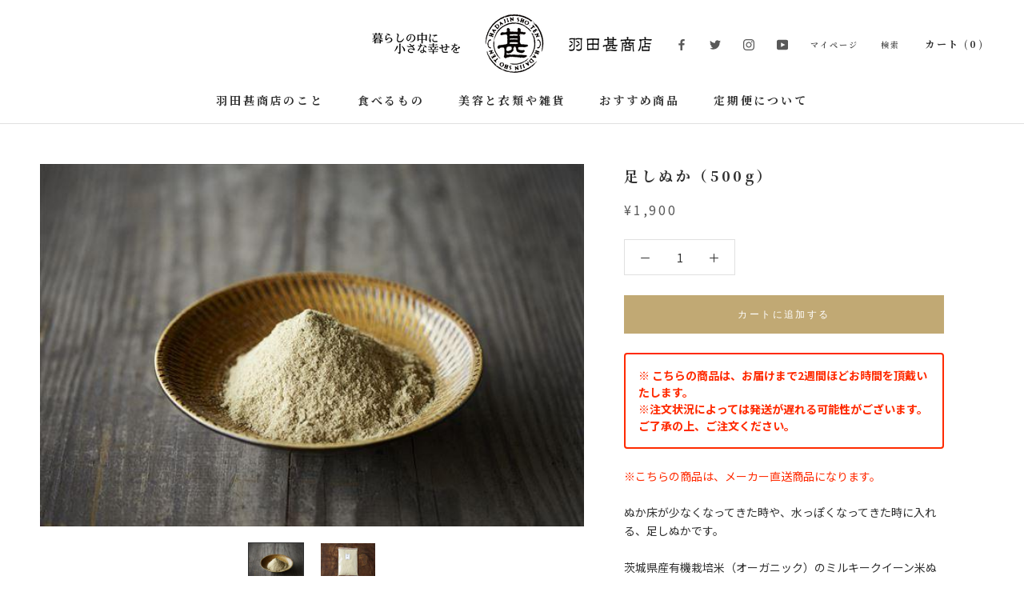

--- FILE ---
content_type: text/html; charset=utf-8
request_url: https://hadajinshop.co.jp/products/tashinuka-501
body_size: 42020
content:
<!doctype html>

<html class="no-js" lang="ja">
  <head><script type="application/vnd.locksmith+json" data-locksmith>{"version":"v254","locked":false,"initialized":true,"scope":"product","access_granted":true,"access_denied":false,"requires_customer":false,"manual_lock":false,"remote_lock":false,"has_timeout":false,"remote_rendered":null,"hide_resource":false,"hide_links_to_resource":false,"transparent":true,"locks":{"all":[],"opened":[]},"keys":[],"keys_signature":"27e327cf520530298d8754466cd57a306710ff4122f9114648739beb569d1dbd","state":{"template":"product","theme":168501641409,"product":"tashinuka-501","collection":null,"page":null,"blog":null,"article":null,"app":null},"now":1769155165,"path":"\/products\/tashinuka-501","locale_root_url":"\/","canonical_url":"https:\/\/hadajinshop.co.jp\/products\/tashinuka-501","customer_id":null,"customer_id_signature":"27e327cf520530298d8754466cd57a306710ff4122f9114648739beb569d1dbd","cart":null}</script><script data-locksmith>!function(){undefined;!function(){var s=window.Locksmith={},e=document.querySelector('script[type="application/vnd.locksmith+json"]'),n=e&&e.innerHTML;if(s.state={},s.util={},s.loading=!1,n)try{s.state=JSON.parse(n)}catch(d){}if(document.addEventListener&&document.querySelector){var o,a,i,t=[76,79,67,75,83,77,73,84,72,49,49],c=function(){a=t.slice(0)},l="style",r=function(e){e&&27!==e.keyCode&&"click"!==e.type||(document.removeEventListener("keydown",r),document.removeEventListener("click",r),o&&document.body.removeChild(o),o=null)};c(),document.addEventListener("keyup",function(e){if(e.keyCode===a[0]){if(clearTimeout(i),a.shift(),0<a.length)return void(i=setTimeout(c,1e3));c(),r(),(o=document.createElement("div"))[l].width="50%",o[l].maxWidth="1000px",o[l].height="85%",o[l].border="1px rgba(0, 0, 0, 0.2) solid",o[l].background="rgba(255, 255, 255, 0.99)",o[l].borderRadius="4px",o[l].position="fixed",o[l].top="50%",o[l].left="50%",o[l].transform="translateY(-50%) translateX(-50%)",o[l].boxShadow="0 2px 5px rgba(0, 0, 0, 0.3), 0 0 100vh 100vw rgba(0, 0, 0, 0.5)",o[l].zIndex="2147483645";var t=document.createElement("textarea");t.value=JSON.stringify(JSON.parse(n),null,2),t[l].border="none",t[l].display="block",t[l].boxSizing="border-box",t[l].width="100%",t[l].height="100%",t[l].background="transparent",t[l].padding="22px",t[l].fontFamily="monospace",t[l].fontSize="14px",t[l].color="#333",t[l].resize="none",t[l].outline="none",t.readOnly=!0,o.appendChild(t),document.body.appendChild(o),t.addEventListener("click",function(e){e.stopImmediatePropagation()}),t.select(),document.addEventListener("keydown",r),document.addEventListener("click",r)}})}s.isEmbedded=-1!==window.location.search.indexOf("_ab=0&_fd=0&_sc=1"),s.path=s.state.path||window.location.pathname,s.basePath=s.state.locale_root_url.concat("/apps/locksmith").replace(/^\/\//,"/"),s.reloading=!1,s.util.console=window.console||{log:function(){},error:function(){}},s.util.makeUrl=function(e,t){var n,o=s.basePath+e,a=[],i=s.cache();for(n in i)a.push(n+"="+encodeURIComponent(i[n]));for(n in t)a.push(n+"="+encodeURIComponent(t[n]));return s.state.customer_id&&(a.push("customer_id="+encodeURIComponent(s.state.customer_id)),a.push("customer_id_signature="+encodeURIComponent(s.state.customer_id_signature))),o+=(-1===o.indexOf("?")?"?":"&")+a.join("&")},s._initializeCallbacks=[],s.on=function(e,t){if("initialize"!==e)throw'Locksmith.on() currently only supports the "initialize" event';s._initializeCallbacks.push(t)},s.initializeSession=function(e){if(!s.isEmbedded){var t=!1,n=!0,o=!0;(e=e||{}).silent&&(o=n=!(t=!0)),s.ping({silent:t,spinner:n,reload:o,callback:function(){s._initializeCallbacks.forEach(function(e){e()})}})}},s.cache=function(e){var t={};try{var n=function a(e){return(document.cookie.match("(^|; )"+e+"=([^;]*)")||0)[2]};t=JSON.parse(decodeURIComponent(n("locksmith-params")||"{}"))}catch(d){}if(e){for(var o in e)t[o]=e[o];document.cookie="locksmith-params=; expires=Thu, 01 Jan 1970 00:00:00 GMT; path=/",document.cookie="locksmith-params="+encodeURIComponent(JSON.stringify(t))+"; path=/"}return t},s.cache.cart=s.state.cart,s.cache.cartLastSaved=null,s.params=s.cache(),s.util.reload=function(){s.reloading=!0;try{window.location.href=window.location.href.replace(/#.*/,"")}catch(d){s.util.console.error("Preferred reload method failed",d),window.location.reload()}},s.cache.saveCart=function(e){if(!s.cache.cart||s.cache.cart===s.cache.cartLastSaved)return e?e():null;var t=s.cache.cartLastSaved;s.cache.cartLastSaved=s.cache.cart,fetch("/cart/update.js",{method:"POST",headers:{"Content-Type":"application/json",Accept:"application/json"},body:JSON.stringify({attributes:{locksmith:s.cache.cart}})}).then(function(e){if(!e.ok)throw new Error("Cart update failed: "+e.status);return e.json()}).then(function(){e&&e()})["catch"](function(e){if(s.cache.cartLastSaved=t,!s.reloading)throw e})},s.util.spinnerHTML='<style>body{background:#FFF}@keyframes spin{from{transform:rotate(0deg)}to{transform:rotate(360deg)}}#loading{display:flex;width:100%;height:50vh;color:#777;align-items:center;justify-content:center}#loading .spinner{display:block;animation:spin 600ms linear infinite;position:relative;width:50px;height:50px}#loading .spinner-ring{stroke:currentColor;stroke-dasharray:100%;stroke-width:2px;stroke-linecap:round;fill:none}</style><div id="loading"><div class="spinner"><svg width="100%" height="100%"><svg preserveAspectRatio="xMinYMin"><circle class="spinner-ring" cx="50%" cy="50%" r="45%"></circle></svg></svg></div></div>',s.util.clobberBody=function(e){document.body.innerHTML=e},s.util.clobberDocument=function(e){e.responseText&&(e=e.responseText),document.documentElement&&document.removeChild(document.documentElement);var t=document.open("text/html","replace");t.writeln(e),t.close(),setTimeout(function(){var e=t.querySelector("[autofocus]");e&&e.focus()},100)},s.util.serializeForm=function(e){if(e&&"FORM"===e.nodeName){var t,n,o={};for(t=e.elements.length-1;0<=t;t-=1)if(""!==e.elements[t].name)switch(e.elements[t].nodeName){case"INPUT":switch(e.elements[t].type){default:case"text":case"hidden":case"password":case"button":case"reset":case"submit":o[e.elements[t].name]=e.elements[t].value;break;case"checkbox":case"radio":e.elements[t].checked&&(o[e.elements[t].name]=e.elements[t].value);break;case"file":}break;case"TEXTAREA":o[e.elements[t].name]=e.elements[t].value;break;case"SELECT":switch(e.elements[t].type){case"select-one":o[e.elements[t].name]=e.elements[t].value;break;case"select-multiple":for(n=e.elements[t].options.length-1;0<=n;n-=1)e.elements[t].options[n].selected&&(o[e.elements[t].name]=e.elements[t].options[n].value)}break;case"BUTTON":switch(e.elements[t].type){case"reset":case"submit":case"button":o[e.elements[t].name]=e.elements[t].value}}return o}},s.util.on=function(e,i,s,t){t=t||document;var c="locksmith-"+e+i,n=function(e){var t=e.target,n=e.target.parentElement,o=t&&t.className&&(t.className.baseVal||t.className)||"",a=n&&n.className&&(n.className.baseVal||n.className)||"";("string"==typeof o&&-1!==o.split(/\s+/).indexOf(i)||"string"==typeof a&&-1!==a.split(/\s+/).indexOf(i))&&!e[c]&&(e[c]=!0,s(e))};t.attachEvent?t.attachEvent(e,n):t.addEventListener(e,n,!1)},s.util.enableActions=function(e){s.util.on("click","locksmith-action",function(e){e.preventDefault();var t=e.target;t.dataset.confirmWith&&!confirm(t.dataset.confirmWith)||(t.disabled=!0,t.innerText=t.dataset.disableWith,s.post("/action",t.dataset.locksmithParams,{spinner:!1,type:"text",success:function(e){(e=JSON.parse(e.responseText)).message&&alert(e.message),s.util.reload()}}))},e)},s.util.inject=function(e,t){var n=["data","locksmith","append"];if(-1!==t.indexOf(n.join("-"))){var o=document.createElement("div");o.innerHTML=t,e.appendChild(o)}else e.innerHTML=t;var a,i,s=e.querySelectorAll("script");for(i=0;i<s.length;++i){a=s[i];var c=document.createElement("script");if(a.type&&(c.type=a.type),a.src)c.src=a.src;else{var l=document.createTextNode(a.innerHTML);c.appendChild(l)}e.appendChild(c)}var r=e.querySelector("[autofocus]");r&&r.focus()},s.post=function(e,t,n){!1!==(n=n||{}).spinner&&s.util.clobberBody(s.util.spinnerHTML);var o={};n.container===document?(o.layout=1,n.success=function(e){s.util.clobberDocument(e)}):n.container&&(o.layout=0,n.success=function(e){var t=document.getElementById(n.container);s.util.inject(t,e),t.id===t.firstChild.id&&t.parentElement.replaceChild(t.firstChild,t)}),n.form_type&&(t.form_type=n.form_type),n.include_layout_classes!==undefined&&(t.include_layout_classes=n.include_layout_classes),n.lock_id!==undefined&&(t.lock_id=n.lock_id),s.loading=!0;var a=s.util.makeUrl(e,o),i="json"===n.type||"text"===n.type;fetch(a,{method:"POST",headers:{"Content-Type":"application/json",Accept:i?"application/json":"text/html"},body:JSON.stringify(t)}).then(function(e){if(!e.ok)throw new Error("Request failed: "+e.status);return e.text()}).then(function(e){var t=n.success||s.util.clobberDocument;t(i?{responseText:e}:e)})["catch"](function(e){if(!s.reloading)if("dashboard.weglot.com"!==window.location.host){if(!n.silent)throw alert("Something went wrong! Please refresh and try again."),e;console.error(e)}else console.error(e)})["finally"](function(){s.loading=!1})},s.postResource=function(e,t){e.path=s.path,e.search=window.location.search,e.state=s.state,e.passcode&&(e.passcode=e.passcode.trim()),e.email&&(e.email=e.email.trim()),e.state.cart=s.cache.cart,e.locksmith_json=s.jsonTag,e.locksmith_json_signature=s.jsonTagSignature,s.post("/resource",e,t)},s.ping=function(e){if(!s.isEmbedded){e=e||{};var t=function(){e.reload?s.util.reload():"function"==typeof e.callback&&e.callback()};s.post("/ping",{path:s.path,search:window.location.search,state:s.state},{spinner:!!e.spinner,silent:"undefined"==typeof e.silent||e.silent,type:"text",success:function(e){e&&e.responseText?((e=JSON.parse(e.responseText)).messages&&0<e.messages.length&&s.showMessages(e.messages),e.cart&&s.cache.cart!==e.cart?(s.cache.cart=e.cart,s.cache.saveCart(function(){t(),e.cart&&e.cart.match(/^.+:/)&&s.util.reload()})):t()):console.error("[Locksmith] Invalid result in ping callback:",e)}})}},s.timeoutMonitor=function(){var e=s.cache.cart;s.ping({callback:function(){e!==s.cache.cart||setTimeout(function(){s.timeoutMonitor()},6e4)}})},s.showMessages=function(e){var t=document.createElement("div");t.style.position="fixed",t.style.left=0,t.style.right=0,t.style.bottom="-50px",t.style.opacity=0,t.style.background="#191919",t.style.color="#ddd",t.style.transition="bottom 0.2s, opacity 0.2s",t.style.zIndex=999999,t.innerHTML="        <style>          .locksmith-ab .locksmith-b { display: none; }          .locksmith-ab.toggled .locksmith-b { display: flex; }          .locksmith-ab.toggled .locksmith-a { display: none; }          .locksmith-flex { display: flex; flex-wrap: wrap; justify-content: space-between; align-items: center; padding: 10px 20px; }          .locksmith-message + .locksmith-message { border-top: 1px #555 solid; }          .locksmith-message a { color: inherit; font-weight: bold; }          .locksmith-message a:hover { color: inherit; opacity: 0.8; }          a.locksmith-ab-toggle { font-weight: inherit; text-decoration: underline; }          .locksmith-text { flex-grow: 1; }          .locksmith-cta { flex-grow: 0; text-align: right; }          .locksmith-cta button { transform: scale(0.8); transform-origin: left; }          .locksmith-cta > * { display: block; }          .locksmith-cta > * + * { margin-top: 10px; }          .locksmith-message a.locksmith-close { flex-grow: 0; text-decoration: none; margin-left: 15px; font-size: 30px; font-family: monospace; display: block; padding: 2px 10px; }                    @media screen and (max-width: 600px) {            .locksmith-wide-only { display: none !important; }            .locksmith-flex { padding: 0 15px; }            .locksmith-flex > * { margin-top: 5px; margin-bottom: 5px; }            .locksmith-cta { text-align: left; }          }                    @media screen and (min-width: 601px) {            .locksmith-narrow-only { display: none !important; }          }        </style>      "+e.map(function(e){return'<div class="locksmith-message">'+e+"</div>"}).join(""),document.body.appendChild(t),document.body.style.position="relative",document.body.parentElement.style.paddingBottom=t.offsetHeight+"px",setTimeout(function(){t.style.bottom=0,t.style.opacity=1},50),s.util.on("click","locksmith-ab-toggle",function(e){e.preventDefault();for(var t=e.target.parentElement;-1===t.className.split(" ").indexOf("locksmith-ab");)t=t.parentElement;-1!==t.className.split(" ").indexOf("toggled")?t.className=t.className.replace("toggled",""):t.className=t.className+" toggled"}),s.util.enableActions(t)}}()}();</script>
      <script data-locksmith>Locksmith.cache.cart=null</script>

  <script data-locksmith>Locksmith.jsonTag="{\"version\":\"v254\",\"locked\":false,\"initialized\":true,\"scope\":\"product\",\"access_granted\":true,\"access_denied\":false,\"requires_customer\":false,\"manual_lock\":false,\"remote_lock\":false,\"has_timeout\":false,\"remote_rendered\":null,\"hide_resource\":false,\"hide_links_to_resource\":false,\"transparent\":true,\"locks\":{\"all\":[],\"opened\":[]},\"keys\":[],\"keys_signature\":\"27e327cf520530298d8754466cd57a306710ff4122f9114648739beb569d1dbd\",\"state\":{\"template\":\"product\",\"theme\":168501641409,\"product\":\"tashinuka-501\",\"collection\":null,\"page\":null,\"blog\":null,\"article\":null,\"app\":null},\"now\":1769155165,\"path\":\"\\\/products\\\/tashinuka-501\",\"locale_root_url\":\"\\\/\",\"canonical_url\":\"https:\\\/\\\/hadajinshop.co.jp\\\/products\\\/tashinuka-501\",\"customer_id\":null,\"customer_id_signature\":\"27e327cf520530298d8754466cd57a306710ff4122f9114648739beb569d1dbd\",\"cart\":null}";Locksmith.jsonTagSignature="ecc83aaede87de9fd7867d85807405f3958a39d87c42e5c420d241b0bb4c1640"</script>



    <meta charset="utf-8"> 
    <meta http-equiv="X-UA-Compatible" content="IE=edge,chrome=1">
    <meta name="viewport" content="width=device-width, initial-scale=1.0, height=device-height, minimum-scale=1.0, maximum-scale=1.0">
    <meta name="theme-color" content="">

    <title>
      足しぬか（500g） &ndash; 羽田甚商店
    </title><meta name="description" content="ぬか床が少なくなってきた時や、水っぽくなってきた時に入れる、足しぬかです。 茨城県産有機栽培米（オーガニック）のミルキークイーン米ぬかをご用意しました。甘みが強いお米なのでぬかも甘く、ぬか床に入れた野菜が甘く感じます。是非、お試し下さい。※熟成ぬか床で使用している米ぬかと同様の米ぬかです。賞味期限：冷凍６ヶ月（商品到着後、冷凍にて保存してください）容量：500g●ぬか床メインテナンスワンポイントアドバイス■ぬか床に足しぬかを足す時１００ｇに対して１０ｇの塩を一緒に足して下さい。足しぬかをすると塩分が少なくなりますので一緒に塩を足してあげるとぬか床の塩分が保持できます。また、ぬか床がしょっぱい時には足しぬかだけ入れて下さい。■ぬか床が水っぽい時ぬか床の水分が多い時は、キッチンペーパー等で水分を吸収させてから足しぬかを足して下さい。入れる目安は、1キロのぬか床に対して1,2週間で100グラム程度ずつ足していくと乳酸菌を活かしたぬか床が維持できます。■ぬか床に酸味がある時ぬか床に酸味がある時は、足しぬかをする時に1キロのぬか床に対してからし粉を大さじ一杯入れて下さい。２，３日、毎日かき混ぜていくと、だんだん酸味が少なくなってきます。◇製造者有限会社菜香や茨城県筑西市下中山５９５－４ ■■ご購入前にご確認ください■■※配送遅延について※現在、コロナの影響で営業を縮小しております。大変申し訳ございませんが、出荷日を限定しておりますので、商品到着までお時間をいただいております。予めご了承くださいませ。こちらの商品は、メーカー直送商品です。その他メーカー直送商品・羽田甚商店発送商品と一緒にお買い上げいただきましても、別送となってしまいますので、予めご了承くださいますようお願いいたします。商品発送は通常7営業日以内となります。※混雑時は10営業日～かかります。※配達日時のご指定をされる場合は14営業日後の日時をご指定ください。※お住まいの地域によってかかる日数は異なります。">
<link rel="canonical" href="https://hadajinshop.co.jp/products/tashinuka-501"><link rel="shortcut icon" href="//hadajinshop.co.jp/cdn/shop/files/logo_1_96x.png?v=1613699580" type="image/png"><meta property="og:type" content="product">
<meta property="og:title" content="足しぬか（500g）">
<meta property="og:image" content="http://hadajinshop.co.jp/cdn/shop/products/5f3a00db8a991c35f84fea93158451b4.jpg?v=1604629234">
<meta property="og:image:secure_url" content="https://hadajinshop.co.jp/cdn/shop/products/5f3a00db8a991c35f84fea93158451b4.jpg?v=1604629234">
<meta property="og:image:width" content="600">
    <meta property="og:image:height" content="400"><meta property="product:price:amount" content="1,900">
  <meta property="product:price:currency" content="JPY"><meta property="og:description" content="ぬか床が少なくなってきた時や、水っぽくなってきた時に入れる、足しぬかです。 茨城県産有機栽培米（オーガニック）のミルキークイーン米ぬかをご用意しました。甘みが強いお米なのでぬかも甘く、ぬか床に入れた野菜が甘く感じます。是非、お試し下さい。※熟成ぬか床で使用している米ぬかと同様の米ぬかです。賞味期限：冷凍６ヶ月（商品到着後、冷凍にて保存してください）容量：500g●ぬか床メインテナンスワンポイントアドバイス■ぬか床に足しぬかを足す時１００ｇに対して１０ｇの塩を一緒に足して下さい。足しぬかをすると塩分が少なくなりますので一緒に塩を足してあげるとぬか床の塩分が保持できます。また、ぬか床がしょっぱい時には足しぬかだけ入れて下さい。■ぬか床が水っぽい時ぬか床の水分が多い時は、キッチンペーパー等で水分を吸収させてから足しぬかを足して下さい。入れる目安は、1キロのぬか床に対して1,2週間で100グラム程度ずつ足していくと乳酸菌を活かしたぬか床が維持できます。■ぬか床に酸味がある時ぬか床に酸味がある時は、足しぬかをする時に1キロのぬか床に対してからし粉を大さじ一杯入れて下さい。２，３日、毎日かき混ぜていくと、だんだん酸味が少なくなってきます。◇製造者有限会社菜香や茨城県筑西市下中山５９５－４ ■■ご購入前にご確認ください■■※配送遅延について※現在、コロナの影響で営業を縮小しております。大変申し訳ございませんが、出荷日を限定しておりますので、商品到着までお時間をいただいております。予めご了承くださいませ。こちらの商品は、メーカー直送商品です。その他メーカー直送商品・羽田甚商店発送商品と一緒にお買い上げいただきましても、別送となってしまいますので、予めご了承くださいますようお願いいたします。商品発送は通常7営業日以内となります。※混雑時は10営業日～かかります。※配達日時のご指定をされる場合は14営業日後の日時をご指定ください。※お住まいの地域によってかかる日数は異なります。">
<meta property="og:url" content="https://hadajinshop.co.jp/products/tashinuka-501">
<meta property="og:site_name" content="羽田甚商店"><meta name="twitter:card" content="summary"><meta name="twitter:title" content="足しぬか（500g）">
<meta name="twitter:description" content="※ こちらの商品は、お届けまで2週間ほどお時間を頂戴いたします。
※注文状況によっては発送が遅れる可能性がございます。ご了承の上、ご注文ください。

※こちらの商品は、メーカー直送商品になります。
ぬか床が少なくなってきた時や、水っぽくなってきた時に入れる、足しぬかです。
茨城県産有機栽培米（オーガニック）のミルキークイーン米ぬかをご用意しました。甘みが強いお米なのでぬかも甘く、ぬか床に入れた野菜が甘く感じます。是非、お試し下さい。※熟成ぬか床で使用している米ぬかと同様の米ぬかです。[菜香や 対談ページはこちら]【賞味期限】冷凍６ヶ月（商品到着後、冷凍にて保存してください）
【容量】500g＊＊ぬか床メインテナンスワンポイントアドバイス＊＊■ぬか床に足しぬかを足す時１００ｇに対して１０ｇの塩を一緒に足して下さい。足しぬかをすると塩分が少なくなりますので一緒に塩を足してあげるとぬか床の塩分が保持できます。また、ぬか床がしょっぱい時には足しぬかだけ入れて下さい。■ぬか床が水っぽい時ぬか床の水分が多い時は、キッチンペーパー等で水分を吸収させてから足しぬかを足して下さい。入れる目安は、1キロのぬか床に対して1,2週間で100グラム程度ずつ足していくと乳酸菌を活かしたぬか床が維持できます。■ぬか床に酸味がある時ぬか床に酸味がある時は、足しぬかをする時に1キロのぬか床に対してからし粉を大さじ一杯入れて下さい。２，３日、毎日かき混ぜていくと、だんだん酸味が少なくなってきます。【製造者】有限会社菜香や茨城県筑西市下中山５９５－４
■■ご購入前にご確認ください■■※配送遅延について※現在、コロナの影響で営業を縮小しております。大変申し訳ございませんが、出荷日を限定しておりますので、商品到着までお時間をいただいております。予めご了承くださいませ。
※商品発送は通常7営業日以内となります。※混雑時は10営業日～かかります。※お住まいの地域によって、お届けにかかる日数は異なります。※配達日時のご指定をされる場合は14営業日以降の日時をご指定ください。◆こちらの商品は、『メーカー直送』の商品です。その他メーカー直送商品・羽田甚商店からの発送商品と一緒にお買い上げいただきましても、別送となってしまいます。予めご了承くださいますようお願い致します。">
<meta name="twitter:image" content="https://hadajinshop.co.jp/cdn/shop/products/5f3a00db8a991c35f84fea93158451b4_600x600_crop_center.jpg?v=1604629234">

    <style>
  @font-face {
  font-family: Jost;
  font-weight: 400;
  font-style: normal;
  font-display: fallback;
  src: url("//hadajinshop.co.jp/cdn/fonts/jost/jost_n4.d47a1b6347ce4a4c9f437608011273009d91f2b7.woff2") format("woff2"),
       url("//hadajinshop.co.jp/cdn/fonts/jost/jost_n4.791c46290e672b3f85c3d1c651ef2efa3819eadd.woff") format("woff");
}

  @font-face {
  font-family: Jost;
  font-weight: 400;
  font-style: normal;
  font-display: fallback;
  src: url("//hadajinshop.co.jp/cdn/fonts/jost/jost_n4.d47a1b6347ce4a4c9f437608011273009d91f2b7.woff2") format("woff2"),
       url("//hadajinshop.co.jp/cdn/fonts/jost/jost_n4.791c46290e672b3f85c3d1c651ef2efa3819eadd.woff") format("woff");
}


  @font-face {
  font-family: Jost;
  font-weight: 700;
  font-style: normal;
  font-display: fallback;
  src: url("//hadajinshop.co.jp/cdn/fonts/jost/jost_n7.921dc18c13fa0b0c94c5e2517ffe06139c3615a3.woff2") format("woff2"),
       url("//hadajinshop.co.jp/cdn/fonts/jost/jost_n7.cbfc16c98c1e195f46c536e775e4e959c5f2f22b.woff") format("woff");
}

  @font-face {
  font-family: Jost;
  font-weight: 400;
  font-style: italic;
  font-display: fallback;
  src: url("//hadajinshop.co.jp/cdn/fonts/jost/jost_i4.b690098389649750ada222b9763d55796c5283a5.woff2") format("woff2"),
       url("//hadajinshop.co.jp/cdn/fonts/jost/jost_i4.fd766415a47e50b9e391ae7ec04e2ae25e7e28b0.woff") format("woff");
}

  @font-face {
  font-family: Jost;
  font-weight: 700;
  font-style: italic;
  font-display: fallback;
  src: url("//hadajinshop.co.jp/cdn/fonts/jost/jost_i7.d8201b854e41e19d7ed9b1a31fe4fe71deea6d3f.woff2") format("woff2"),
       url("//hadajinshop.co.jp/cdn/fonts/jost/jost_i7.eae515c34e26b6c853efddc3fc0c552e0de63757.woff") format("woff");
}


  :root {
    --heading-font-family : Jost, sans-serif;
    --heading-font-weight : 400;
    --heading-font-style  : normal;

    --text-font-family : Jost, sans-serif;
    --text-font-weight : 400;
    --text-font-style  : normal;

    --base-text-font-size   : 14px;
    --default-text-font-size: 14px;--background          : #ffffff;
    --background-rgb      : 255, 255, 255;
    --light-background    : #ffffff;
    --light-background-rgb: 255, 255, 255;
    --heading-color       : #303030;
    --text-color          : #303030;
    --text-color-rgb      : 48, 48, 48;
    --text-color-light    : #595959;
    --text-color-light-rgb: 89, 89, 89;
    --link-color          : #000000;
    --link-color-rgb      : 0, 0, 0;
    --border-color        : #e0e0e0;
    --border-color-rgb    : 224, 224, 224;

    --button-background    : #c1a974;
    --button-background-rgb: 193, 169, 116;
    --button-text-color    : #ffffff;

    --header-background       : #ffffff;
    --header-heading-color    : #303030;
    --header-light-text-color : #595959;
    --header-border-color     : #e0e0e0;

    --footer-background    : #f2f0eb;
    --footer-text-color    : #595959;
    --footer-heading-color : #303030;
    --footer-border-color  : #dbd9d5;

    --navigation-background      : #ffffff;
    --navigation-background-rgb  : 255, 255, 255;
    --navigation-text-color      : #303030;
    --navigation-text-color-light: rgba(48, 48, 48, 0.5);
    --navigation-border-color    : rgba(48, 48, 48, 0.25);

    --newsletter-popup-background     : #ffffff;
    --newsletter-popup-text-color     : #303030;
    --newsletter-popup-text-color-rgb : 48, 48, 48;

    --secondary-elements-background       : #ffffff;
    --secondary-elements-background-rgb   : 255, 255, 255;
    --secondary-elements-text-color       : #303030;
    --secondary-elements-text-color-light : rgba(48, 48, 48, 0.5);
    --secondary-elements-border-color     : rgba(48, 48, 48, 0.25);

    --product-sale-price-color    : #f94c43;
    --product-sale-price-color-rgb: 249, 76, 67;

    /* Products */

    --horizontal-spacing-four-products-per-row: 20px;
        --horizontal-spacing-two-products-per-row : 20px;

    --vertical-spacing-four-products-per-row: 40px;
        --vertical-spacing-two-products-per-row : 50px;

    /* Animation */
    --drawer-transition-timing: cubic-bezier(0.645, 0.045, 0.355, 1);
    --header-base-height: 80px; /* We set a default for browsers that do not support CSS variables */

    /* Cursors */
    --cursor-zoom-in-svg    : url(//hadajinshop.co.jp/cdn/shop/t/17/assets/cursor-zoom-in.svg?v=169337020044000511451732239980);
    --cursor-zoom-in-2x-svg : url(//hadajinshop.co.jp/cdn/shop/t/17/assets/cursor-zoom-in-2x.svg?v=163885027072013793871732239980);
  }
</style>

<script>
  // IE11 does not have support for CSS variables, so we have to polyfill them
  if (!(((window || {}).CSS || {}).supports && window.CSS.supports('(--a: 0)'))) {
    const script = document.createElement('script');
    script.type = 'text/javascript';
    script.src = 'https://cdn.jsdelivr.net/npm/css-vars-ponyfill@2';
    script.onload = function() {
      cssVars({});
    };

    document.getElementsByTagName('head')[0].appendChild(script);
  }
</script>

    <script>window.performance && window.performance.mark && window.performance.mark('shopify.content_for_header.start');</script><meta name="facebook-domain-verification" content="bls4dcn5ksg4avd2c2ym5qd4iw5q7f">
<meta name="facebook-domain-verification" content="dja60x413pgtrxwwc53ff1u2ot79cw">
<meta id="shopify-digital-wallet" name="shopify-digital-wallet" content="/50696421569/digital_wallets/dialog">
<meta name="shopify-checkout-api-token" content="50229f53fb1f10b1c9e97e926ff80dad">
<link rel="alternate" type="application/json+oembed" href="https://hadajinshop.co.jp/products/tashinuka-501.oembed">
<script async="async" src="/checkouts/internal/preloads.js?locale=ja-JP"></script>
<link rel="preconnect" href="https://shop.app" crossorigin="anonymous">
<script async="async" src="https://shop.app/checkouts/internal/preloads.js?locale=ja-JP&shop_id=50696421569" crossorigin="anonymous"></script>
<script id="shopify-features" type="application/json">{"accessToken":"50229f53fb1f10b1c9e97e926ff80dad","betas":["rich-media-storefront-analytics"],"domain":"hadajinshop.co.jp","predictiveSearch":false,"shopId":50696421569,"locale":"ja"}</script>
<script>var Shopify = Shopify || {};
Shopify.shop = "hadajin.myshopify.com";
Shopify.locale = "ja";
Shopify.currency = {"active":"JPY","rate":"1.0"};
Shopify.country = "JP";
Shopify.theme = {"name":"羽田甚商店【20241217改修施策実装】","id":168501641409,"schema_name":"Prestige","schema_version":"4.9.11","theme_store_id":855,"role":"main"};
Shopify.theme.handle = "null";
Shopify.theme.style = {"id":null,"handle":null};
Shopify.cdnHost = "hadajinshop.co.jp/cdn";
Shopify.routes = Shopify.routes || {};
Shopify.routes.root = "/";</script>
<script type="module">!function(o){(o.Shopify=o.Shopify||{}).modules=!0}(window);</script>
<script>!function(o){function n(){var o=[];function n(){o.push(Array.prototype.slice.apply(arguments))}return n.q=o,n}var t=o.Shopify=o.Shopify||{};t.loadFeatures=n(),t.autoloadFeatures=n()}(window);</script>
<script>
  window.ShopifyPay = window.ShopifyPay || {};
  window.ShopifyPay.apiHost = "shop.app\/pay";
  window.ShopifyPay.redirectState = null;
</script>
<script id="shop-js-analytics" type="application/json">{"pageType":"product"}</script>
<script defer="defer" async type="module" src="//hadajinshop.co.jp/cdn/shopifycloud/shop-js/modules/v2/client.init-shop-cart-sync_0MstufBG.ja.esm.js"></script>
<script defer="defer" async type="module" src="//hadajinshop.co.jp/cdn/shopifycloud/shop-js/modules/v2/chunk.common_jll-23Z1.esm.js"></script>
<script defer="defer" async type="module" src="//hadajinshop.co.jp/cdn/shopifycloud/shop-js/modules/v2/chunk.modal_HXih6-AF.esm.js"></script>
<script type="module">
  await import("//hadajinshop.co.jp/cdn/shopifycloud/shop-js/modules/v2/client.init-shop-cart-sync_0MstufBG.ja.esm.js");
await import("//hadajinshop.co.jp/cdn/shopifycloud/shop-js/modules/v2/chunk.common_jll-23Z1.esm.js");
await import("//hadajinshop.co.jp/cdn/shopifycloud/shop-js/modules/v2/chunk.modal_HXih6-AF.esm.js");

  window.Shopify.SignInWithShop?.initShopCartSync?.({"fedCMEnabled":true,"windoidEnabled":true});

</script>
<script>
  window.Shopify = window.Shopify || {};
  if (!window.Shopify.featureAssets) window.Shopify.featureAssets = {};
  window.Shopify.featureAssets['shop-js'] = {"shop-cart-sync":["modules/v2/client.shop-cart-sync_DN7iwvRY.ja.esm.js","modules/v2/chunk.common_jll-23Z1.esm.js","modules/v2/chunk.modal_HXih6-AF.esm.js"],"init-fed-cm":["modules/v2/client.init-fed-cm_DmZOWWut.ja.esm.js","modules/v2/chunk.common_jll-23Z1.esm.js","modules/v2/chunk.modal_HXih6-AF.esm.js"],"shop-cash-offers":["modules/v2/client.shop-cash-offers_HFfvn_Gz.ja.esm.js","modules/v2/chunk.common_jll-23Z1.esm.js","modules/v2/chunk.modal_HXih6-AF.esm.js"],"shop-login-button":["modules/v2/client.shop-login-button_BVN3pvk0.ja.esm.js","modules/v2/chunk.common_jll-23Z1.esm.js","modules/v2/chunk.modal_HXih6-AF.esm.js"],"pay-button":["modules/v2/client.pay-button_CyS_4GVi.ja.esm.js","modules/v2/chunk.common_jll-23Z1.esm.js","modules/v2/chunk.modal_HXih6-AF.esm.js"],"shop-button":["modules/v2/client.shop-button_zh22db91.ja.esm.js","modules/v2/chunk.common_jll-23Z1.esm.js","modules/v2/chunk.modal_HXih6-AF.esm.js"],"avatar":["modules/v2/client.avatar_BTnouDA3.ja.esm.js"],"init-windoid":["modules/v2/client.init-windoid_BlVJIuJ5.ja.esm.js","modules/v2/chunk.common_jll-23Z1.esm.js","modules/v2/chunk.modal_HXih6-AF.esm.js"],"init-shop-for-new-customer-accounts":["modules/v2/client.init-shop-for-new-customer-accounts_BqzwtUK7.ja.esm.js","modules/v2/client.shop-login-button_BVN3pvk0.ja.esm.js","modules/v2/chunk.common_jll-23Z1.esm.js","modules/v2/chunk.modal_HXih6-AF.esm.js"],"init-shop-email-lookup-coordinator":["modules/v2/client.init-shop-email-lookup-coordinator_DKDv3hKi.ja.esm.js","modules/v2/chunk.common_jll-23Z1.esm.js","modules/v2/chunk.modal_HXih6-AF.esm.js"],"init-shop-cart-sync":["modules/v2/client.init-shop-cart-sync_0MstufBG.ja.esm.js","modules/v2/chunk.common_jll-23Z1.esm.js","modules/v2/chunk.modal_HXih6-AF.esm.js"],"shop-toast-manager":["modules/v2/client.shop-toast-manager_BkVvTGW3.ja.esm.js","modules/v2/chunk.common_jll-23Z1.esm.js","modules/v2/chunk.modal_HXih6-AF.esm.js"],"init-customer-accounts":["modules/v2/client.init-customer-accounts_CZbUHFPX.ja.esm.js","modules/v2/client.shop-login-button_BVN3pvk0.ja.esm.js","modules/v2/chunk.common_jll-23Z1.esm.js","modules/v2/chunk.modal_HXih6-AF.esm.js"],"init-customer-accounts-sign-up":["modules/v2/client.init-customer-accounts-sign-up_C0QA8nCd.ja.esm.js","modules/v2/client.shop-login-button_BVN3pvk0.ja.esm.js","modules/v2/chunk.common_jll-23Z1.esm.js","modules/v2/chunk.modal_HXih6-AF.esm.js"],"shop-follow-button":["modules/v2/client.shop-follow-button_CSkbpFfm.ja.esm.js","modules/v2/chunk.common_jll-23Z1.esm.js","modules/v2/chunk.modal_HXih6-AF.esm.js"],"checkout-modal":["modules/v2/client.checkout-modal_rYdHFJTE.ja.esm.js","modules/v2/chunk.common_jll-23Z1.esm.js","modules/v2/chunk.modal_HXih6-AF.esm.js"],"shop-login":["modules/v2/client.shop-login_DeXIozZF.ja.esm.js","modules/v2/chunk.common_jll-23Z1.esm.js","modules/v2/chunk.modal_HXih6-AF.esm.js"],"lead-capture":["modules/v2/client.lead-capture_DGEoeVgo.ja.esm.js","modules/v2/chunk.common_jll-23Z1.esm.js","modules/v2/chunk.modal_HXih6-AF.esm.js"],"payment-terms":["modules/v2/client.payment-terms_BXPcfuME.ja.esm.js","modules/v2/chunk.common_jll-23Z1.esm.js","modules/v2/chunk.modal_HXih6-AF.esm.js"]};
</script>
<script>(function() {
  var isLoaded = false;
  function asyncLoad() {
    if (isLoaded) return;
    isLoaded = true;
    var urls = ["https:\/\/cdn.nfcube.com\/instafeed-a65fc0ac3f6debcc04fc2cc2458080e0.js?shop=hadajin.myshopify.com"];
    for (var i = 0; i < urls.length; i++) {
      var s = document.createElement('script');
      s.type = 'text/javascript';
      s.async = true;
      s.src = urls[i];
      var x = document.getElementsByTagName('script')[0];
      x.parentNode.insertBefore(s, x);
    }
  };
  if(window.attachEvent) {
    window.attachEvent('onload', asyncLoad);
  } else {
    window.addEventListener('load', asyncLoad, false);
  }
})();</script>
<script id="__st">var __st={"a":50696421569,"offset":32400,"reqid":"567004d6-e3f3-4486-9058-79607e3b85a8-1769155165","pageurl":"hadajinshop.co.jp\/products\/tashinuka-501","u":"144eb88c4b62","p":"product","rtyp":"product","rid":6054446366913};</script>
<script>window.ShopifyPaypalV4VisibilityTracking = true;</script>
<script id="captcha-bootstrap">!function(){'use strict';const t='contact',e='account',n='new_comment',o=[[t,t],['blogs',n],['comments',n],[t,'customer']],c=[[e,'customer_login'],[e,'guest_login'],[e,'recover_customer_password'],[e,'create_customer']],r=t=>t.map((([t,e])=>`form[action*='/${t}']:not([data-nocaptcha='true']) input[name='form_type'][value='${e}']`)).join(','),a=t=>()=>t?[...document.querySelectorAll(t)].map((t=>t.form)):[];function s(){const t=[...o],e=r(t);return a(e)}const i='password',u='form_key',d=['recaptcha-v3-token','g-recaptcha-response','h-captcha-response',i],f=()=>{try{return window.sessionStorage}catch{return}},m='__shopify_v',_=t=>t.elements[u];function p(t,e,n=!1){try{const o=window.sessionStorage,c=JSON.parse(o.getItem(e)),{data:r}=function(t){const{data:e,action:n}=t;return t[m]||n?{data:e,action:n}:{data:t,action:n}}(c);for(const[e,n]of Object.entries(r))t.elements[e]&&(t.elements[e].value=n);n&&o.removeItem(e)}catch(o){console.error('form repopulation failed',{error:o})}}const l='form_type',E='cptcha';function T(t){t.dataset[E]=!0}const w=window,h=w.document,L='Shopify',v='ce_forms',y='captcha';let A=!1;((t,e)=>{const n=(g='f06e6c50-85a8-45c8-87d0-21a2b65856fe',I='https://cdn.shopify.com/shopifycloud/storefront-forms-hcaptcha/ce_storefront_forms_captcha_hcaptcha.v1.5.2.iife.js',D={infoText:'hCaptchaによる保護',privacyText:'プライバシー',termsText:'利用規約'},(t,e,n)=>{const o=w[L][v],c=o.bindForm;if(c)return c(t,g,e,D).then(n);var r;o.q.push([[t,g,e,D],n]),r=I,A||(h.body.append(Object.assign(h.createElement('script'),{id:'captcha-provider',async:!0,src:r})),A=!0)});var g,I,D;w[L]=w[L]||{},w[L][v]=w[L][v]||{},w[L][v].q=[],w[L][y]=w[L][y]||{},w[L][y].protect=function(t,e){n(t,void 0,e),T(t)},Object.freeze(w[L][y]),function(t,e,n,w,h,L){const[v,y,A,g]=function(t,e,n){const i=e?o:[],u=t?c:[],d=[...i,...u],f=r(d),m=r(i),_=r(d.filter((([t,e])=>n.includes(e))));return[a(f),a(m),a(_),s()]}(w,h,L),I=t=>{const e=t.target;return e instanceof HTMLFormElement?e:e&&e.form},D=t=>v().includes(t);t.addEventListener('submit',(t=>{const e=I(t);if(!e)return;const n=D(e)&&!e.dataset.hcaptchaBound&&!e.dataset.recaptchaBound,o=_(e),c=g().includes(e)&&(!o||!o.value);(n||c)&&t.preventDefault(),c&&!n&&(function(t){try{if(!f())return;!function(t){const e=f();if(!e)return;const n=_(t);if(!n)return;const o=n.value;o&&e.removeItem(o)}(t);const e=Array.from(Array(32),(()=>Math.random().toString(36)[2])).join('');!function(t,e){_(t)||t.append(Object.assign(document.createElement('input'),{type:'hidden',name:u})),t.elements[u].value=e}(t,e),function(t,e){const n=f();if(!n)return;const o=[...t.querySelectorAll(`input[type='${i}']`)].map((({name:t})=>t)),c=[...d,...o],r={};for(const[a,s]of new FormData(t).entries())c.includes(a)||(r[a]=s);n.setItem(e,JSON.stringify({[m]:1,action:t.action,data:r}))}(t,e)}catch(e){console.error('failed to persist form',e)}}(e),e.submit())}));const S=(t,e)=>{t&&!t.dataset[E]&&(n(t,e.some((e=>e===t))),T(t))};for(const o of['focusin','change'])t.addEventListener(o,(t=>{const e=I(t);D(e)&&S(e,y())}));const B=e.get('form_key'),M=e.get(l),P=B&&M;t.addEventListener('DOMContentLoaded',(()=>{const t=y();if(P)for(const e of t)e.elements[l].value===M&&p(e,B);[...new Set([...A(),...v().filter((t=>'true'===t.dataset.shopifyCaptcha))])].forEach((e=>S(e,t)))}))}(h,new URLSearchParams(w.location.search),n,t,e,['guest_login'])})(!0,!0)}();</script>
<script integrity="sha256-4kQ18oKyAcykRKYeNunJcIwy7WH5gtpwJnB7kiuLZ1E=" data-source-attribution="shopify.loadfeatures" defer="defer" src="//hadajinshop.co.jp/cdn/shopifycloud/storefront/assets/storefront/load_feature-a0a9edcb.js" crossorigin="anonymous"></script>
<script crossorigin="anonymous" defer="defer" src="//hadajinshop.co.jp/cdn/shopifycloud/storefront/assets/shopify_pay/storefront-65b4c6d7.js?v=20250812"></script>
<script data-source-attribution="shopify.dynamic_checkout.dynamic.init">var Shopify=Shopify||{};Shopify.PaymentButton=Shopify.PaymentButton||{isStorefrontPortableWallets:!0,init:function(){window.Shopify.PaymentButton.init=function(){};var t=document.createElement("script");t.src="https://hadajinshop.co.jp/cdn/shopifycloud/portable-wallets/latest/portable-wallets.ja.js",t.type="module",document.head.appendChild(t)}};
</script>
<script data-source-attribution="shopify.dynamic_checkout.buyer_consent">
  function portableWalletsHideBuyerConsent(e){var t=document.getElementById("shopify-buyer-consent"),n=document.getElementById("shopify-subscription-policy-button");t&&n&&(t.classList.add("hidden"),t.setAttribute("aria-hidden","true"),n.removeEventListener("click",e))}function portableWalletsShowBuyerConsent(e){var t=document.getElementById("shopify-buyer-consent"),n=document.getElementById("shopify-subscription-policy-button");t&&n&&(t.classList.remove("hidden"),t.removeAttribute("aria-hidden"),n.addEventListener("click",e))}window.Shopify?.PaymentButton&&(window.Shopify.PaymentButton.hideBuyerConsent=portableWalletsHideBuyerConsent,window.Shopify.PaymentButton.showBuyerConsent=portableWalletsShowBuyerConsent);
</script>
<script data-source-attribution="shopify.dynamic_checkout.cart.bootstrap">document.addEventListener("DOMContentLoaded",(function(){function t(){return document.querySelector("shopify-accelerated-checkout-cart, shopify-accelerated-checkout")}if(t())Shopify.PaymentButton.init();else{new MutationObserver((function(e,n){t()&&(Shopify.PaymentButton.init(),n.disconnect())})).observe(document.body,{childList:!0,subtree:!0})}}));
</script>
<script id='scb4127' type='text/javascript' async='' src='https://hadajinshop.co.jp/cdn/shopifycloud/privacy-banner/storefront-banner.js'></script><link id="shopify-accelerated-checkout-styles" rel="stylesheet" media="screen" href="https://hadajinshop.co.jp/cdn/shopifycloud/portable-wallets/latest/accelerated-checkout-backwards-compat.css" crossorigin="anonymous">
<style id="shopify-accelerated-checkout-cart">
        #shopify-buyer-consent {
  margin-top: 1em;
  display: inline-block;
  width: 100%;
}

#shopify-buyer-consent.hidden {
  display: none;
}

#shopify-subscription-policy-button {
  background: none;
  border: none;
  padding: 0;
  text-decoration: underline;
  font-size: inherit;
  cursor: pointer;
}

#shopify-subscription-policy-button::before {
  box-shadow: none;
}

      </style>

<script>window.performance && window.performance.mark && window.performance.mark('shopify.content_for_header.end');</script>
    <link href="https://fonts.googleapis.com/css2?family=Noto+Sans+JP:wght@400;700&family=Noto+Serif+JP:wght@700&display=swap" rel="stylesheet">

    <link rel="stylesheet" href="//hadajinshop.co.jp/cdn/shop/t/17/assets/theme.css?v=168063296806730030971763445415">
    <link rel="stylesheet" href="//hadajinshop.co.jp/cdn/shop/t/17/assets/custom.css?v=43204117164947917941732239980">

    <script>// This allows to expose several variables to the global scope, to be used in scripts
      window.theme = {
        pageType: "product",
        moneyFormat: "¥{{amount_no_decimals}}",
        moneyWithCurrencyFormat: "¥{{amount_no_decimals}} JPY",
        productImageSize: "natural",
        searchMode: "product,article",
        showPageTransition: false,
        showElementStaggering: true,
        showImageZooming: true
      };

      window.routes = {
        rootUrl: "\/",
        cartUrl: "\/cart",
        cartAddUrl: "\/cart\/add",
        cartChangeUrl: "\/cart\/change",
        searchUrl: "\/search",
        productRecommendationsUrl: "\/recommendations\/products"
      };

      window.languages = {
        cartAddNote: "注文メモを追加",
        cartEditNote: "注文メモを変更",
        productImageLoadingError: "この画像を読み込めませんでした。 ページをリロードしてください。",
        productFormAddToCart: "カートに追加する",
        productFormUnavailable: "お取り扱いできません",
        productFormSoldOut: "売り切れ",
        shippingEstimatorOneResult: "1つのオプションが利用可能：",
        shippingEstimatorMoreResults: "{{count}}つのオプションが利用可能：",
        shippingEstimatorNoResults: "配送が見つかりませんでした"
      };

      window.lazySizesConfig = {
        loadHidden: false,
        hFac: 0.5,
        expFactor: 2,
        ricTimeout: 150,
        lazyClass: 'Image--lazyLoad',
        loadingClass: 'Image--lazyLoading',
        loadedClass: 'Image--lazyLoaded'
      };

      document.documentElement.className = document.documentElement.className.replace('no-js', 'js');
      document.documentElement.style.setProperty('--window-height', window.innerHeight + 'px');

      // We do a quick detection of some features (we could use Modernizr but for so little...)
      (function() {
        document.documentElement.className += ((window.CSS && window.CSS.supports('(position: sticky) or (position: -webkit-sticky)')) ? ' supports-sticky' : ' no-supports-sticky');
        document.documentElement.className += (window.matchMedia('(-moz-touch-enabled: 1), (hover: none)')).matches ? ' no-supports-hover' : ' supports-hover';
      }());
    </script>

    <script src="//hadajinshop.co.jp/cdn/shop/t/17/assets/lazysizes.min.js?v=174358363404432586981732239980" async></script><script src="https://polyfill-fastly.net/v3/polyfill.min.js?unknown=polyfill&features=fetch,Element.prototype.closest,Element.prototype.remove,Element.prototype.classList,Array.prototype.includes,Array.prototype.fill,Object.assign,CustomEvent,IntersectionObserver,IntersectionObserverEntry,URL" defer></script>
    <script src="//hadajinshop.co.jp/cdn/shop/t/17/assets/libs.min.js?v=26178543184394469741732239980" defer></script>
    <script src="//hadajinshop.co.jp/cdn/shop/t/17/assets/theme.js?v=76705703040509555801732239980" defer></script>
    <script src="//hadajinshop.co.jp/cdn/shop/t/17/assets/custom.js?v=183944157590872491501732239980" defer></script>

    <script>
      (function () {
        window.onpageshow = function() {
          if (window.theme.showPageTransition) {
            var pageTransition = document.querySelector('.PageTransition');

            if (pageTransition) {
              pageTransition.style.visibility = 'visible';
              pageTransition.style.opacity = '0';
            }
          }

          // When the page is loaded from the cache, we have to reload the cart content
          document.documentElement.dispatchEvent(new CustomEvent('cart:refresh', {
            bubbles: true
          }));
        };
      })();
    </script>

    
  <script type="application/ld+json">
  {
    "@context": "http://schema.org",
    "@type": "Product",
    "offers": [{
          "@type": "Offer",
          "name": "Default Title",
          "availability":"https://schema.org/InStock",
          "price": 1900.0,
          "priceCurrency": "JPY",
          "priceValidUntil": "2026-02-02","sku": "2000010472239","url": "/products/tashinuka-501?variant=37422515814593"
        }
],
    "brand": {
      "name": "羽田甚商店"
    },
    "name": "足しぬか（500g）",
    "description": "※ こちらの商品は、お届けまで2週間ほどお時間を頂戴いたします。\n※注文状況によっては発送が遅れる可能性がございます。ご了承の上、ご注文ください。\n\n※こちらの商品は、メーカー直送商品になります。\nぬか床が少なくなってきた時や、水っぽくなってきた時に入れる、足しぬかです。\n茨城県産有機栽培米（オーガニック）のミルキークイーン米ぬかをご用意しました。甘みが強いお米なのでぬかも甘く、ぬか床に入れた野菜が甘く感じます。是非、お試し下さい。※熟成ぬか床で使用している米ぬかと同様の米ぬかです。[菜香や 対談ページはこちら]【賞味期限】冷凍６ヶ月（商品到着後、冷凍にて保存してください）\n【容量】500g＊＊ぬか床メインテナンスワンポイントアドバイス＊＊■ぬか床に足しぬかを足す時１００ｇに対して１０ｇの塩を一緒に足して下さい。足しぬかをすると塩分が少なくなりますので一緒に塩を足してあげるとぬか床の塩分が保持できます。また、ぬか床がしょっぱい時には足しぬかだけ入れて下さい。■ぬか床が水っぽい時ぬか床の水分が多い時は、キッチンペーパー等で水分を吸収させてから足しぬかを足して下さい。入れる目安は、1キロのぬか床に対して1,2週間で100グラム程度ずつ足していくと乳酸菌を活かしたぬか床が維持できます。■ぬか床に酸味がある時ぬか床に酸味がある時は、足しぬかをする時に1キロのぬか床に対してからし粉を大さじ一杯入れて下さい。２，３日、毎日かき混ぜていくと、だんだん酸味が少なくなってきます。【製造者】有限会社菜香や茨城県筑西市下中山５９５－４\n■■ご購入前にご確認ください■■※配送遅延について※現在、コロナの影響で営業を縮小しております。大変申し訳ございませんが、出荷日を限定しておりますので、商品到着までお時間をいただいております。予めご了承くださいませ。\n※商品発送は通常7営業日以内となります。※混雑時は10営業日～かかります。※お住まいの地域によって、お届けにかかる日数は異なります。※配達日時のご指定をされる場合は14営業日以降の日時をご指定ください。◆こちらの商品は、『メーカー直送』の商品です。その他メーカー直送商品・羽田甚商店からの発送商品と一緒にお買い上げいただきましても、別送となってしまいます。予めご了承くださいますようお願い致します。",
    "category": "メーカー直送",
    "url": "/products/tashinuka-501",
    "sku": "2000010472239",
    "image": {
      "@type": "ImageObject",
      "url": "https://hadajinshop.co.jp/cdn/shop/products/5f3a00db8a991c35f84fea93158451b4_1024x.jpg?v=1604629234",
      "image": "https://hadajinshop.co.jp/cdn/shop/products/5f3a00db8a991c35f84fea93158451b4_1024x.jpg?v=1604629234",
      "name": "足しぬか（500g）",
      "width": "1024",
      "height": "1024"
    }
  }
  </script>



  <script type="application/ld+json">
  {
    "@context": "http://schema.org",
    "@type": "BreadcrumbList",
  "itemListElement": [{
      "@type": "ListItem",
      "position": 1,
      "name": "Translation missing: ja.general.breadcrumb.home",
      "item": "https://hadajinshop.co.jp"
    },{
          "@type": "ListItem",
          "position": 2,
          "name": "足しぬか（500g）",
          "item": "https://hadajinshop.co.jp/products/tashinuka-501"
        }]
  }
  </script>

    <script src="//statics.a8.net/a8sales/a8sales.js"></script>
    <script src="//statics.a8.net/a8crossDomain.js "></script><script>
    /* --- Mikawaya minimal initializer (fallback) --- */
    window.MIKAWAYA = (function(){
      var preferSubscriptionDefault = true; // ★ 初期表示は定期を既定に

      function qs(s,r){return (r||document).querySelector(s)}
      function qsa(s,r){return Array.prototype.slice.call((r||document).querySelectorAll(s))}

      function updateInlinePriceForGroup(gid){
        var sel=qs('select[name="select-selling-plan"][data-group-id="'+gid+'"]');
        var sp=sel?sel.value:null; if(!sp) return;
        var any=qs('[name="variant-group-allocation"][data-selling-plan-id="'+sp+'"]');
        var span=qs('[name="group-inline-price"][data-group-id="'+gid+'"]');
        if(any&&span){ span.textContent=any.getAttribute('data-selling-plan-allocation-price')||''; }
      }

      function showGroup(gid){
        qsa('[name="selling-plan-group-container"]').forEach(function(el){
          el.classList.toggle('mikawaya-hidden', el.getAttribute('data-group-id')!==String(gid));
        });
        updateInlinePriceForGroup(gid);
        var sel=qs('select[name="select-selling-plan"][data-group-id="'+gid+'"]');
        var sp=sel?sel.value:null;
        if(sp){
          qsa('[name="selling-plan-description"][data-group-id="'+gid+'"]').forEach(function(p){
            p.classList.toggle('mikawaya-hidden', p.getAttribute('data-selling-plan-id')!==sp);
          });
        }
      }

      function setHidden(sp){
        var h=qs('#mikawaya-hidden-selling-plan-id');
        if(h){ h.value=sp||''; }
      }

      function refreshInline(){
        qsa('[name="selling-plan-group-container"]').forEach(function(el){
          updateInlinePriceForGroup(el.getAttribute('data-group-id'));
        });
      }

      function handleSellingPlanGroupChange(ev){
        var v=ev&&ev.target&&ev.target.value;
        if(!v||v==='one-time'){
          setHidden('');
          // 戻しやすいよう定期UIは常時表示
          qsa('[name="selling-plan-group-container"]').forEach(function(el){ el.classList.remove('mikawaya-hidden'); });
          return;
        }
        var gid=String(v);
        qsa('[name="selling-plan-group-container"]').forEach(function(el){
          el.classList.toggle('mikawaya-hidden', el.getAttribute('data-group-id')!==gid);
        });
        var sel=qs('select[name="select-selling-plan"][data-group-id="'+gid+'"]');
        if(sel){
          qsa('[name="selling-plan-description"][data-group-id="'+gid+'"]').forEach(function(p){
            p.classList.toggle('mikawaya-hidden', p.getAttribute('data-selling-plan-id')!==sel.value);
          });
          var span=qs('[name="group-inline-price"][data-group-id="'+gid+'"]');
          var any=qs('[name="variant-group-allocation"][data-selling-plan-id="'+sel.value+'"]');
          if(span&&any){ span.textContent=any.getAttribute('data-selling-plan-allocation-price')||''; }
          setHidden(sel.value||'');
        }
      }

      function handleSellingPlanChange(ev){
        var sel=ev&&ev.target; if(!sel) return;
        var gid=sel.getAttribute('data-group-id'); var sp=sel.value;
        qsa('[name="selling-plan-description"][data-group-id="'+gid+'"]').forEach(function(p){
          p.classList.toggle('mikawaya-hidden', p.getAttribute('data-selling-plan-id')!==sp);
        });
        updateInlinePriceForGroup(gid); setHidden(sp);
      }

      function handleVariantChange(){
        var vid=document.getElementById('current-variant-id')?.getAttribute('data-variant-id');
        qsa('[name="one-time-variant-price"]').forEach(function(el){
          el.classList.toggle('mikawaya-hidden', el.getAttribute('data-variant-id')!==vid);
        });
        refreshInline();
      }

      function pickFirstSubscriptionAsDefault(){
        var first=qsa('[name="selling-plan-group-container"]')[0];
        if(!first) return false;
        var gid=first.getAttribute('data-group-id');
        var radio=qs('input[name="purchase_option"][value="'+gid+'"]');
        if(radio){ radio.checked=true; }
        showGroup(gid);
        var sel=qs('select[name="select-selling-plan"][data-group-id="'+gid+'"]');
        if(sel){ setHidden(sel.value); }
        return true;
      }

      function init(){
        var box=document.getElementById('mikawaya-product-page-widget-container'); if(!box) return;
        var has = qsa('[name="selling-plan-group-container"]').length>0 || document.getElementById('one-time-purchase-option');
        if(!has) return;

        // ★ 必ず可視化してから既定選択
        box.classList.remove('mikawaya-hidden');
        qsa('[name="selling-plan-group-container"]').forEach(function(el){ el.classList.remove('mikawaya-hidden'); });

        var checked=document.querySelector('input[name="purchase_option"]:checked');

        if(preferSubscriptionDefault){
          var alreadySub = checked && checked.value && checked.value!=='one-time';
          if(!alreadySub){
            if(!pickFirstSubscriptionAsDefault()){
              // 定期なし商品のフォールバック
              setHidden('');
            }
          }
        }else if(checked){
          if(checked.value==='one-time'){
            setHidden('');
          }else{
            showGroup(checked.value);
            var sel=qs('select[name="select-selling-plan"][data-group-id="'+checked.value+'"]');
            if(sel){ setHidden(sel.value); }
          }
        }

        refreshInline();

        document.addEventListener('change', function(e){
          if(e.target && e.target.name && e.target.name.indexOf('option-')===0){
            setTimeout(handleVariantChange,0);
          }
        });
      }

      document.addEventListener('DOMContentLoaded', init);
      window.addEventListener('load', function(){
        var box=document.getElementById('mikawaya-product-page-widget-container');
        if(box) box.classList.remove('mikawaya-hidden');
      });

      return { handleSellingPlanGroupChange, handleSellingPlanChange };
    })();
    </script><!-- Google Seach Console -->
    <meta name="google-site-verification" content="SZ7B5gATRcAuZKnTj8JnmBuxTVw8JgYvRRHARqC64yc" />

  <!-- BEGIN app block: shopify://apps/pagefly-page-builder/blocks/app-embed/83e179f7-59a0-4589-8c66-c0dddf959200 -->

<!-- BEGIN app snippet: pagefly-cro-ab-testing-main -->







<script>
  ;(function () {
    const url = new URL(window.location)
    const viewParam = url.searchParams.get('view')
    if (viewParam && viewParam.includes('variant-pf-')) {
      url.searchParams.set('pf_v', viewParam)
      url.searchParams.delete('view')
      window.history.replaceState({}, '', url)
    }
  })()
</script>



<script type='module'>
  
  window.PAGEFLY_CRO = window.PAGEFLY_CRO || {}

  window.PAGEFLY_CRO['data_debug'] = {
    original_template_suffix: "all_products",
    allow_ab_test: false,
    ab_test_start_time: 0,
    ab_test_end_time: 0,
    today_date_time: 1769155165000,
  }
  window.PAGEFLY_CRO['GA4'] = { enabled: false}
</script>

<!-- END app snippet -->








  <script src='https://cdn.shopify.com/extensions/019bb4f9-aed6-78a3-be91-e9d44663e6bf/pagefly-page-builder-215/assets/pagefly-helper.js' defer='defer'></script>

  <script src='https://cdn.shopify.com/extensions/019bb4f9-aed6-78a3-be91-e9d44663e6bf/pagefly-page-builder-215/assets/pagefly-general-helper.js' defer='defer'></script>

  <script src='https://cdn.shopify.com/extensions/019bb4f9-aed6-78a3-be91-e9d44663e6bf/pagefly-page-builder-215/assets/pagefly-snap-slider.js' defer='defer'></script>

  <script src='https://cdn.shopify.com/extensions/019bb4f9-aed6-78a3-be91-e9d44663e6bf/pagefly-page-builder-215/assets/pagefly-slideshow-v3.js' defer='defer'></script>

  <script src='https://cdn.shopify.com/extensions/019bb4f9-aed6-78a3-be91-e9d44663e6bf/pagefly-page-builder-215/assets/pagefly-slideshow-v4.js' defer='defer'></script>

  <script src='https://cdn.shopify.com/extensions/019bb4f9-aed6-78a3-be91-e9d44663e6bf/pagefly-page-builder-215/assets/pagefly-glider.js' defer='defer'></script>

  <script src='https://cdn.shopify.com/extensions/019bb4f9-aed6-78a3-be91-e9d44663e6bf/pagefly-page-builder-215/assets/pagefly-slideshow-v1-v2.js' defer='defer'></script>

  <script src='https://cdn.shopify.com/extensions/019bb4f9-aed6-78a3-be91-e9d44663e6bf/pagefly-page-builder-215/assets/pagefly-product-media.js' defer='defer'></script>

  <script src='https://cdn.shopify.com/extensions/019bb4f9-aed6-78a3-be91-e9d44663e6bf/pagefly-page-builder-215/assets/pagefly-product.js' defer='defer'></script>


<script id='pagefly-helper-data' type='application/json'>
  {
    "page_optimization": {
      "assets_prefetching": false
    },
    "elements_asset_mapper": {
      "Accordion": "https://cdn.shopify.com/extensions/019bb4f9-aed6-78a3-be91-e9d44663e6bf/pagefly-page-builder-215/assets/pagefly-accordion.js",
      "Accordion3": "https://cdn.shopify.com/extensions/019bb4f9-aed6-78a3-be91-e9d44663e6bf/pagefly-page-builder-215/assets/pagefly-accordion3.js",
      "CountDown": "https://cdn.shopify.com/extensions/019bb4f9-aed6-78a3-be91-e9d44663e6bf/pagefly-page-builder-215/assets/pagefly-countdown.js",
      "GMap1": "https://cdn.shopify.com/extensions/019bb4f9-aed6-78a3-be91-e9d44663e6bf/pagefly-page-builder-215/assets/pagefly-gmap.js",
      "GMap2": "https://cdn.shopify.com/extensions/019bb4f9-aed6-78a3-be91-e9d44663e6bf/pagefly-page-builder-215/assets/pagefly-gmap.js",
      "GMapBasicV2": "https://cdn.shopify.com/extensions/019bb4f9-aed6-78a3-be91-e9d44663e6bf/pagefly-page-builder-215/assets/pagefly-gmap.js",
      "GMapAdvancedV2": "https://cdn.shopify.com/extensions/019bb4f9-aed6-78a3-be91-e9d44663e6bf/pagefly-page-builder-215/assets/pagefly-gmap.js",
      "HTML.Video": "https://cdn.shopify.com/extensions/019bb4f9-aed6-78a3-be91-e9d44663e6bf/pagefly-page-builder-215/assets/pagefly-htmlvideo.js",
      "HTML.Video2": "https://cdn.shopify.com/extensions/019bb4f9-aed6-78a3-be91-e9d44663e6bf/pagefly-page-builder-215/assets/pagefly-htmlvideo2.js",
      "HTML.Video3": "https://cdn.shopify.com/extensions/019bb4f9-aed6-78a3-be91-e9d44663e6bf/pagefly-page-builder-215/assets/pagefly-htmlvideo2.js",
      "BackgroundVideo": "https://cdn.shopify.com/extensions/019bb4f9-aed6-78a3-be91-e9d44663e6bf/pagefly-page-builder-215/assets/pagefly-htmlvideo2.js",
      "Instagram": "https://cdn.shopify.com/extensions/019bb4f9-aed6-78a3-be91-e9d44663e6bf/pagefly-page-builder-215/assets/pagefly-instagram.js",
      "Instagram2": "https://cdn.shopify.com/extensions/019bb4f9-aed6-78a3-be91-e9d44663e6bf/pagefly-page-builder-215/assets/pagefly-instagram.js",
      "Insta3": "https://cdn.shopify.com/extensions/019bb4f9-aed6-78a3-be91-e9d44663e6bf/pagefly-page-builder-215/assets/pagefly-instagram3.js",
      "Tabs": "https://cdn.shopify.com/extensions/019bb4f9-aed6-78a3-be91-e9d44663e6bf/pagefly-page-builder-215/assets/pagefly-tab.js",
      "Tabs3": "https://cdn.shopify.com/extensions/019bb4f9-aed6-78a3-be91-e9d44663e6bf/pagefly-page-builder-215/assets/pagefly-tab3.js",
      "ProductBox": "https://cdn.shopify.com/extensions/019bb4f9-aed6-78a3-be91-e9d44663e6bf/pagefly-page-builder-215/assets/pagefly-cart.js",
      "FBPageBox2": "https://cdn.shopify.com/extensions/019bb4f9-aed6-78a3-be91-e9d44663e6bf/pagefly-page-builder-215/assets/pagefly-facebook.js",
      "FBLikeButton2": "https://cdn.shopify.com/extensions/019bb4f9-aed6-78a3-be91-e9d44663e6bf/pagefly-page-builder-215/assets/pagefly-facebook.js",
      "TwitterFeed2": "https://cdn.shopify.com/extensions/019bb4f9-aed6-78a3-be91-e9d44663e6bf/pagefly-page-builder-215/assets/pagefly-twitter.js",
      "Paragraph4": "https://cdn.shopify.com/extensions/019bb4f9-aed6-78a3-be91-e9d44663e6bf/pagefly-page-builder-215/assets/pagefly-paragraph4.js",

      "AliReviews": "https://cdn.shopify.com/extensions/019bb4f9-aed6-78a3-be91-e9d44663e6bf/pagefly-page-builder-215/assets/pagefly-3rd-elements.js",
      "BackInStock": "https://cdn.shopify.com/extensions/019bb4f9-aed6-78a3-be91-e9d44663e6bf/pagefly-page-builder-215/assets/pagefly-3rd-elements.js",
      "GloboBackInStock": "https://cdn.shopify.com/extensions/019bb4f9-aed6-78a3-be91-e9d44663e6bf/pagefly-page-builder-215/assets/pagefly-3rd-elements.js",
      "GrowaveWishlist": "https://cdn.shopify.com/extensions/019bb4f9-aed6-78a3-be91-e9d44663e6bf/pagefly-page-builder-215/assets/pagefly-3rd-elements.js",
      "InfiniteOptionsShopPad": "https://cdn.shopify.com/extensions/019bb4f9-aed6-78a3-be91-e9d44663e6bf/pagefly-page-builder-215/assets/pagefly-3rd-elements.js",
      "InkybayProductPersonalizer": "https://cdn.shopify.com/extensions/019bb4f9-aed6-78a3-be91-e9d44663e6bf/pagefly-page-builder-215/assets/pagefly-3rd-elements.js",
      "LimeSpot": "https://cdn.shopify.com/extensions/019bb4f9-aed6-78a3-be91-e9d44663e6bf/pagefly-page-builder-215/assets/pagefly-3rd-elements.js",
      "Loox": "https://cdn.shopify.com/extensions/019bb4f9-aed6-78a3-be91-e9d44663e6bf/pagefly-page-builder-215/assets/pagefly-3rd-elements.js",
      "Opinew": "https://cdn.shopify.com/extensions/019bb4f9-aed6-78a3-be91-e9d44663e6bf/pagefly-page-builder-215/assets/pagefly-3rd-elements.js",
      "Powr": "https://cdn.shopify.com/extensions/019bb4f9-aed6-78a3-be91-e9d44663e6bf/pagefly-page-builder-215/assets/pagefly-3rd-elements.js",
      "ProductReviews": "https://cdn.shopify.com/extensions/019bb4f9-aed6-78a3-be91-e9d44663e6bf/pagefly-page-builder-215/assets/pagefly-3rd-elements.js",
      "PushOwl": "https://cdn.shopify.com/extensions/019bb4f9-aed6-78a3-be91-e9d44663e6bf/pagefly-page-builder-215/assets/pagefly-3rd-elements.js",
      "ReCharge": "https://cdn.shopify.com/extensions/019bb4f9-aed6-78a3-be91-e9d44663e6bf/pagefly-page-builder-215/assets/pagefly-3rd-elements.js",
      "Rivyo": "https://cdn.shopify.com/extensions/019bb4f9-aed6-78a3-be91-e9d44663e6bf/pagefly-page-builder-215/assets/pagefly-3rd-elements.js",
      "TrackingMore": "https://cdn.shopify.com/extensions/019bb4f9-aed6-78a3-be91-e9d44663e6bf/pagefly-page-builder-215/assets/pagefly-3rd-elements.js",
      "Vitals": "https://cdn.shopify.com/extensions/019bb4f9-aed6-78a3-be91-e9d44663e6bf/pagefly-page-builder-215/assets/pagefly-3rd-elements.js",
      "Wiser": "https://cdn.shopify.com/extensions/019bb4f9-aed6-78a3-be91-e9d44663e6bf/pagefly-page-builder-215/assets/pagefly-3rd-elements.js"
    },
    "custom_elements_mapper": {
      "pf-click-action-element": "https://cdn.shopify.com/extensions/019bb4f9-aed6-78a3-be91-e9d44663e6bf/pagefly-page-builder-215/assets/pagefly-click-action-element.js",
      "pf-dialog-element": "https://cdn.shopify.com/extensions/019bb4f9-aed6-78a3-be91-e9d44663e6bf/pagefly-page-builder-215/assets/pagefly-dialog-element.js"
    }
  }
</script>


<!-- END app block --><link href="https://monorail-edge.shopifysvc.com" rel="dns-prefetch">
<script>(function(){if ("sendBeacon" in navigator && "performance" in window) {try {var session_token_from_headers = performance.getEntriesByType('navigation')[0].serverTiming.find(x => x.name == '_s').description;} catch {var session_token_from_headers = undefined;}var session_cookie_matches = document.cookie.match(/_shopify_s=([^;]*)/);var session_token_from_cookie = session_cookie_matches && session_cookie_matches.length === 2 ? session_cookie_matches[1] : "";var session_token = session_token_from_headers || session_token_from_cookie || "";function handle_abandonment_event(e) {var entries = performance.getEntries().filter(function(entry) {return /monorail-edge.shopifysvc.com/.test(entry.name);});if (!window.abandonment_tracked && entries.length === 0) {window.abandonment_tracked = true;var currentMs = Date.now();var navigation_start = performance.timing.navigationStart;var payload = {shop_id: 50696421569,url: window.location.href,navigation_start,duration: currentMs - navigation_start,session_token,page_type: "product"};window.navigator.sendBeacon("https://monorail-edge.shopifysvc.com/v1/produce", JSON.stringify({schema_id: "online_store_buyer_site_abandonment/1.1",payload: payload,metadata: {event_created_at_ms: currentMs,event_sent_at_ms: currentMs}}));}}window.addEventListener('pagehide', handle_abandonment_event);}}());</script>
<script id="web-pixels-manager-setup">(function e(e,d,r,n,o){if(void 0===o&&(o={}),!Boolean(null===(a=null===(i=window.Shopify)||void 0===i?void 0:i.analytics)||void 0===a?void 0:a.replayQueue)){var i,a;window.Shopify=window.Shopify||{};var t=window.Shopify;t.analytics=t.analytics||{};var s=t.analytics;s.replayQueue=[],s.publish=function(e,d,r){return s.replayQueue.push([e,d,r]),!0};try{self.performance.mark("wpm:start")}catch(e){}var l=function(){var e={modern:/Edge?\/(1{2}[4-9]|1[2-9]\d|[2-9]\d{2}|\d{4,})\.\d+(\.\d+|)|Firefox\/(1{2}[4-9]|1[2-9]\d|[2-9]\d{2}|\d{4,})\.\d+(\.\d+|)|Chrom(ium|e)\/(9{2}|\d{3,})\.\d+(\.\d+|)|(Maci|X1{2}).+ Version\/(15\.\d+|(1[6-9]|[2-9]\d|\d{3,})\.\d+)([,.]\d+|)( \(\w+\)|)( Mobile\/\w+|) Safari\/|Chrome.+OPR\/(9{2}|\d{3,})\.\d+\.\d+|(CPU[ +]OS|iPhone[ +]OS|CPU[ +]iPhone|CPU IPhone OS|CPU iPad OS)[ +]+(15[._]\d+|(1[6-9]|[2-9]\d|\d{3,})[._]\d+)([._]\d+|)|Android:?[ /-](13[3-9]|1[4-9]\d|[2-9]\d{2}|\d{4,})(\.\d+|)(\.\d+|)|Android.+Firefox\/(13[5-9]|1[4-9]\d|[2-9]\d{2}|\d{4,})\.\d+(\.\d+|)|Android.+Chrom(ium|e)\/(13[3-9]|1[4-9]\d|[2-9]\d{2}|\d{4,})\.\d+(\.\d+|)|SamsungBrowser\/([2-9]\d|\d{3,})\.\d+/,legacy:/Edge?\/(1[6-9]|[2-9]\d|\d{3,})\.\d+(\.\d+|)|Firefox\/(5[4-9]|[6-9]\d|\d{3,})\.\d+(\.\d+|)|Chrom(ium|e)\/(5[1-9]|[6-9]\d|\d{3,})\.\d+(\.\d+|)([\d.]+$|.*Safari\/(?![\d.]+ Edge\/[\d.]+$))|(Maci|X1{2}).+ Version\/(10\.\d+|(1[1-9]|[2-9]\d|\d{3,})\.\d+)([,.]\d+|)( \(\w+\)|)( Mobile\/\w+|) Safari\/|Chrome.+OPR\/(3[89]|[4-9]\d|\d{3,})\.\d+\.\d+|(CPU[ +]OS|iPhone[ +]OS|CPU[ +]iPhone|CPU IPhone OS|CPU iPad OS)[ +]+(10[._]\d+|(1[1-9]|[2-9]\d|\d{3,})[._]\d+)([._]\d+|)|Android:?[ /-](13[3-9]|1[4-9]\d|[2-9]\d{2}|\d{4,})(\.\d+|)(\.\d+|)|Mobile Safari.+OPR\/([89]\d|\d{3,})\.\d+\.\d+|Android.+Firefox\/(13[5-9]|1[4-9]\d|[2-9]\d{2}|\d{4,})\.\d+(\.\d+|)|Android.+Chrom(ium|e)\/(13[3-9]|1[4-9]\d|[2-9]\d{2}|\d{4,})\.\d+(\.\d+|)|Android.+(UC? ?Browser|UCWEB|U3)[ /]?(15\.([5-9]|\d{2,})|(1[6-9]|[2-9]\d|\d{3,})\.\d+)\.\d+|SamsungBrowser\/(5\.\d+|([6-9]|\d{2,})\.\d+)|Android.+MQ{2}Browser\/(14(\.(9|\d{2,})|)|(1[5-9]|[2-9]\d|\d{3,})(\.\d+|))(\.\d+|)|K[Aa][Ii]OS\/(3\.\d+|([4-9]|\d{2,})\.\d+)(\.\d+|)/},d=e.modern,r=e.legacy,n=navigator.userAgent;return n.match(d)?"modern":n.match(r)?"legacy":"unknown"}(),u="modern"===l?"modern":"legacy",c=(null!=n?n:{modern:"",legacy:""})[u],f=function(e){return[e.baseUrl,"/wpm","/b",e.hashVersion,"modern"===e.buildTarget?"m":"l",".js"].join("")}({baseUrl:d,hashVersion:r,buildTarget:u}),m=function(e){var d=e.version,r=e.bundleTarget,n=e.surface,o=e.pageUrl,i=e.monorailEndpoint;return{emit:function(e){var a=e.status,t=e.errorMsg,s=(new Date).getTime(),l=JSON.stringify({metadata:{event_sent_at_ms:s},events:[{schema_id:"web_pixels_manager_load/3.1",payload:{version:d,bundle_target:r,page_url:o,status:a,surface:n,error_msg:t},metadata:{event_created_at_ms:s}}]});if(!i)return console&&console.warn&&console.warn("[Web Pixels Manager] No Monorail endpoint provided, skipping logging."),!1;try{return self.navigator.sendBeacon.bind(self.navigator)(i,l)}catch(e){}var u=new XMLHttpRequest;try{return u.open("POST",i,!0),u.setRequestHeader("Content-Type","text/plain"),u.send(l),!0}catch(e){return console&&console.warn&&console.warn("[Web Pixels Manager] Got an unhandled error while logging to Monorail."),!1}}}}({version:r,bundleTarget:l,surface:e.surface,pageUrl:self.location.href,monorailEndpoint:e.monorailEndpoint});try{o.browserTarget=l,function(e){var d=e.src,r=e.async,n=void 0===r||r,o=e.onload,i=e.onerror,a=e.sri,t=e.scriptDataAttributes,s=void 0===t?{}:t,l=document.createElement("script"),u=document.querySelector("head"),c=document.querySelector("body");if(l.async=n,l.src=d,a&&(l.integrity=a,l.crossOrigin="anonymous"),s)for(var f in s)if(Object.prototype.hasOwnProperty.call(s,f))try{l.dataset[f]=s[f]}catch(e){}if(o&&l.addEventListener("load",o),i&&l.addEventListener("error",i),u)u.appendChild(l);else{if(!c)throw new Error("Did not find a head or body element to append the script");c.appendChild(l)}}({src:f,async:!0,onload:function(){if(!function(){var e,d;return Boolean(null===(d=null===(e=window.Shopify)||void 0===e?void 0:e.analytics)||void 0===d?void 0:d.initialized)}()){var d=window.webPixelsManager.init(e)||void 0;if(d){var r=window.Shopify.analytics;r.replayQueue.forEach((function(e){var r=e[0],n=e[1],o=e[2];d.publishCustomEvent(r,n,o)})),r.replayQueue=[],r.publish=d.publishCustomEvent,r.visitor=d.visitor,r.initialized=!0}}},onerror:function(){return m.emit({status:"failed",errorMsg:"".concat(f," has failed to load")})},sri:function(e){var d=/^sha384-[A-Za-z0-9+/=]+$/;return"string"==typeof e&&d.test(e)}(c)?c:"",scriptDataAttributes:o}),m.emit({status:"loading"})}catch(e){m.emit({status:"failed",errorMsg:(null==e?void 0:e.message)||"Unknown error"})}}})({shopId: 50696421569,storefrontBaseUrl: "https://hadajinshop.co.jp",extensionsBaseUrl: "https://extensions.shopifycdn.com/cdn/shopifycloud/web-pixels-manager",monorailEndpoint: "https://monorail-edge.shopifysvc.com/unstable/produce_batch",surface: "storefront-renderer",enabledBetaFlags: ["2dca8a86"],webPixelsConfigList: [{"id":"1325629633","configuration":"{\"config\":\"{\\\"google_tag_ids\\\":[\\\"G-J7SCH6K1BB\\\"],\\\"target_country\\\":\\\"ZZ\\\",\\\"gtag_events\\\":[{\\\"type\\\":\\\"begin_checkout\\\",\\\"action_label\\\":\\\"G-J7SCH6K1BB\\\"},{\\\"type\\\":\\\"search\\\",\\\"action_label\\\":\\\"G-J7SCH6K1BB\\\"},{\\\"type\\\":\\\"view_item\\\",\\\"action_label\\\":\\\"G-J7SCH6K1BB\\\"},{\\\"type\\\":\\\"purchase\\\",\\\"action_label\\\":\\\"G-J7SCH6K1BB\\\"},{\\\"type\\\":\\\"page_view\\\",\\\"action_label\\\":\\\"G-J7SCH6K1BB\\\"},{\\\"type\\\":\\\"add_payment_info\\\",\\\"action_label\\\":\\\"G-J7SCH6K1BB\\\"},{\\\"type\\\":\\\"add_to_cart\\\",\\\"action_label\\\":\\\"G-J7SCH6K1BB\\\"}],\\\"enable_monitoring_mode\\\":false}\"}","eventPayloadVersion":"v1","runtimeContext":"OPEN","scriptVersion":"b2a88bafab3e21179ed38636efcd8a93","type":"APP","apiClientId":1780363,"privacyPurposes":[],"dataSharingAdjustments":{"protectedCustomerApprovalScopes":["read_customer_address","read_customer_email","read_customer_name","read_customer_personal_data","read_customer_phone"]}},{"id":"243007681","configuration":"{\"pixel_id\":\"131262315823966\",\"pixel_type\":\"facebook_pixel\",\"metaapp_system_user_token\":\"-\"}","eventPayloadVersion":"v1","runtimeContext":"OPEN","scriptVersion":"ca16bc87fe92b6042fbaa3acc2fbdaa6","type":"APP","apiClientId":2329312,"privacyPurposes":["ANALYTICS","MARKETING","SALE_OF_DATA"],"dataSharingAdjustments":{"protectedCustomerApprovalScopes":["read_customer_address","read_customer_email","read_customer_name","read_customer_personal_data","read_customer_phone"]}},{"id":"102858945","eventPayloadVersion":"v1","runtimeContext":"LAX","scriptVersion":"1","type":"CUSTOM","privacyPurposes":["ANALYTICS"],"name":"Google Analytics tag (migrated)"},{"id":"149946561","eventPayloadVersion":"1","runtimeContext":"LAX","scriptVersion":"1","type":"CUSTOM","privacyPurposes":["ANALYTICS","MARKETING","SALE_OF_DATA"],"name":"Catsタグ"},{"id":"shopify-app-pixel","configuration":"{}","eventPayloadVersion":"v1","runtimeContext":"STRICT","scriptVersion":"0450","apiClientId":"shopify-pixel","type":"APP","privacyPurposes":["ANALYTICS","MARKETING"]},{"id":"shopify-custom-pixel","eventPayloadVersion":"v1","runtimeContext":"LAX","scriptVersion":"0450","apiClientId":"shopify-pixel","type":"CUSTOM","privacyPurposes":["ANALYTICS","MARKETING"]}],isMerchantRequest: false,initData: {"shop":{"name":"羽田甚商店","paymentSettings":{"currencyCode":"JPY"},"myshopifyDomain":"hadajin.myshopify.com","countryCode":"JP","storefrontUrl":"https:\/\/hadajinshop.co.jp"},"customer":null,"cart":null,"checkout":null,"productVariants":[{"price":{"amount":1900.0,"currencyCode":"JPY"},"product":{"title":"足しぬか（500g）","vendor":"羽田甚商店","id":"6054446366913","untranslatedTitle":"足しぬか（500g）","url":"\/products\/tashinuka-501","type":"メーカー直送"},"id":"37422515814593","image":{"src":"\/\/hadajinshop.co.jp\/cdn\/shop\/products\/5f3a00db8a991c35f84fea93158451b4.jpg?v=1604629234"},"sku":"2000010472239","title":"Default Title","untranslatedTitle":"Default Title"}],"purchasingCompany":null},},"https://hadajinshop.co.jp/cdn","fcfee988w5aeb613cpc8e4bc33m6693e112",{"modern":"","legacy":""},{"shopId":"50696421569","storefrontBaseUrl":"https:\/\/hadajinshop.co.jp","extensionBaseUrl":"https:\/\/extensions.shopifycdn.com\/cdn\/shopifycloud\/web-pixels-manager","surface":"storefront-renderer","enabledBetaFlags":"[\"2dca8a86\"]","isMerchantRequest":"false","hashVersion":"fcfee988w5aeb613cpc8e4bc33m6693e112","publish":"custom","events":"[[\"page_viewed\",{}],[\"product_viewed\",{\"productVariant\":{\"price\":{\"amount\":1900.0,\"currencyCode\":\"JPY\"},\"product\":{\"title\":\"足しぬか（500g）\",\"vendor\":\"羽田甚商店\",\"id\":\"6054446366913\",\"untranslatedTitle\":\"足しぬか（500g）\",\"url\":\"\/products\/tashinuka-501\",\"type\":\"メーカー直送\"},\"id\":\"37422515814593\",\"image\":{\"src\":\"\/\/hadajinshop.co.jp\/cdn\/shop\/products\/5f3a00db8a991c35f84fea93158451b4.jpg?v=1604629234\"},\"sku\":\"2000010472239\",\"title\":\"Default Title\",\"untranslatedTitle\":\"Default Title\"}}]]"});</script><script>
  window.ShopifyAnalytics = window.ShopifyAnalytics || {};
  window.ShopifyAnalytics.meta = window.ShopifyAnalytics.meta || {};
  window.ShopifyAnalytics.meta.currency = 'JPY';
  var meta = {"product":{"id":6054446366913,"gid":"gid:\/\/shopify\/Product\/6054446366913","vendor":"羽田甚商店","type":"メーカー直送","handle":"tashinuka-501","variants":[{"id":37422515814593,"price":190000,"name":"足しぬか（500g）","public_title":null,"sku":"2000010472239"}],"remote":false},"page":{"pageType":"product","resourceType":"product","resourceId":6054446366913,"requestId":"567004d6-e3f3-4486-9058-79607e3b85a8-1769155165"}};
  for (var attr in meta) {
    window.ShopifyAnalytics.meta[attr] = meta[attr];
  }
</script>
<script class="analytics">
  (function () {
    var customDocumentWrite = function(content) {
      var jquery = null;

      if (window.jQuery) {
        jquery = window.jQuery;
      } else if (window.Checkout && window.Checkout.$) {
        jquery = window.Checkout.$;
      }

      if (jquery) {
        jquery('body').append(content);
      }
    };

    var hasLoggedConversion = function(token) {
      if (token) {
        return document.cookie.indexOf('loggedConversion=' + token) !== -1;
      }
      return false;
    }

    var setCookieIfConversion = function(token) {
      if (token) {
        var twoMonthsFromNow = new Date(Date.now());
        twoMonthsFromNow.setMonth(twoMonthsFromNow.getMonth() + 2);

        document.cookie = 'loggedConversion=' + token + '; expires=' + twoMonthsFromNow;
      }
    }

    var trekkie = window.ShopifyAnalytics.lib = window.trekkie = window.trekkie || [];
    if (trekkie.integrations) {
      return;
    }
    trekkie.methods = [
      'identify',
      'page',
      'ready',
      'track',
      'trackForm',
      'trackLink'
    ];
    trekkie.factory = function(method) {
      return function() {
        var args = Array.prototype.slice.call(arguments);
        args.unshift(method);
        trekkie.push(args);
        return trekkie;
      };
    };
    for (var i = 0; i < trekkie.methods.length; i++) {
      var key = trekkie.methods[i];
      trekkie[key] = trekkie.factory(key);
    }
    trekkie.load = function(config) {
      trekkie.config = config || {};
      trekkie.config.initialDocumentCookie = document.cookie;
      var first = document.getElementsByTagName('script')[0];
      var script = document.createElement('script');
      script.type = 'text/javascript';
      script.onerror = function(e) {
        var scriptFallback = document.createElement('script');
        scriptFallback.type = 'text/javascript';
        scriptFallback.onerror = function(error) {
                var Monorail = {
      produce: function produce(monorailDomain, schemaId, payload) {
        var currentMs = new Date().getTime();
        var event = {
          schema_id: schemaId,
          payload: payload,
          metadata: {
            event_created_at_ms: currentMs,
            event_sent_at_ms: currentMs
          }
        };
        return Monorail.sendRequest("https://" + monorailDomain + "/v1/produce", JSON.stringify(event));
      },
      sendRequest: function sendRequest(endpointUrl, payload) {
        // Try the sendBeacon API
        if (window && window.navigator && typeof window.navigator.sendBeacon === 'function' && typeof window.Blob === 'function' && !Monorail.isIos12()) {
          var blobData = new window.Blob([payload], {
            type: 'text/plain'
          });

          if (window.navigator.sendBeacon(endpointUrl, blobData)) {
            return true;
          } // sendBeacon was not successful

        } // XHR beacon

        var xhr = new XMLHttpRequest();

        try {
          xhr.open('POST', endpointUrl);
          xhr.setRequestHeader('Content-Type', 'text/plain');
          xhr.send(payload);
        } catch (e) {
          console.log(e);
        }

        return false;
      },
      isIos12: function isIos12() {
        return window.navigator.userAgent.lastIndexOf('iPhone; CPU iPhone OS 12_') !== -1 || window.navigator.userAgent.lastIndexOf('iPad; CPU OS 12_') !== -1;
      }
    };
    Monorail.produce('monorail-edge.shopifysvc.com',
      'trekkie_storefront_load_errors/1.1',
      {shop_id: 50696421569,
      theme_id: 168501641409,
      app_name: "storefront",
      context_url: window.location.href,
      source_url: "//hadajinshop.co.jp/cdn/s/trekkie.storefront.8d95595f799fbf7e1d32231b9a28fd43b70c67d3.min.js"});

        };
        scriptFallback.async = true;
        scriptFallback.src = '//hadajinshop.co.jp/cdn/s/trekkie.storefront.8d95595f799fbf7e1d32231b9a28fd43b70c67d3.min.js';
        first.parentNode.insertBefore(scriptFallback, first);
      };
      script.async = true;
      script.src = '//hadajinshop.co.jp/cdn/s/trekkie.storefront.8d95595f799fbf7e1d32231b9a28fd43b70c67d3.min.js';
      first.parentNode.insertBefore(script, first);
    };
    trekkie.load(
      {"Trekkie":{"appName":"storefront","development":false,"defaultAttributes":{"shopId":50696421569,"isMerchantRequest":null,"themeId":168501641409,"themeCityHash":"10016655236340984852","contentLanguage":"ja","currency":"JPY","eventMetadataId":"ede3a745-b82b-4aec-96ff-bb65861a1972"},"isServerSideCookieWritingEnabled":true,"monorailRegion":"shop_domain","enabledBetaFlags":["65f19447"]},"Session Attribution":{},"S2S":{"facebookCapiEnabled":true,"source":"trekkie-storefront-renderer","apiClientId":580111}}
    );

    var loaded = false;
    trekkie.ready(function() {
      if (loaded) return;
      loaded = true;

      window.ShopifyAnalytics.lib = window.trekkie;

      var originalDocumentWrite = document.write;
      document.write = customDocumentWrite;
      try { window.ShopifyAnalytics.merchantGoogleAnalytics.call(this); } catch(error) {};
      document.write = originalDocumentWrite;

      window.ShopifyAnalytics.lib.page(null,{"pageType":"product","resourceType":"product","resourceId":6054446366913,"requestId":"567004d6-e3f3-4486-9058-79607e3b85a8-1769155165","shopifyEmitted":true});

      var match = window.location.pathname.match(/checkouts\/(.+)\/(thank_you|post_purchase)/)
      var token = match? match[1]: undefined;
      if (!hasLoggedConversion(token)) {
        setCookieIfConversion(token);
        window.ShopifyAnalytics.lib.track("Viewed Product",{"currency":"JPY","variantId":37422515814593,"productId":6054446366913,"productGid":"gid:\/\/shopify\/Product\/6054446366913","name":"足しぬか（500g）","price":"1900","sku":"2000010472239","brand":"羽田甚商店","variant":null,"category":"メーカー直送","nonInteraction":true,"remote":false},undefined,undefined,{"shopifyEmitted":true});
      window.ShopifyAnalytics.lib.track("monorail:\/\/trekkie_storefront_viewed_product\/1.1",{"currency":"JPY","variantId":37422515814593,"productId":6054446366913,"productGid":"gid:\/\/shopify\/Product\/6054446366913","name":"足しぬか（500g）","price":"1900","sku":"2000010472239","brand":"羽田甚商店","variant":null,"category":"メーカー直送","nonInteraction":true,"remote":false,"referer":"https:\/\/hadajinshop.co.jp\/products\/tashinuka-501"});
      }
    });


        var eventsListenerScript = document.createElement('script');
        eventsListenerScript.async = true;
        eventsListenerScript.src = "//hadajinshop.co.jp/cdn/shopifycloud/storefront/assets/shop_events_listener-3da45d37.js";
        document.getElementsByTagName('head')[0].appendChild(eventsListenerScript);

})();</script>
  <script>
  if (!window.ga || (window.ga && typeof window.ga !== 'function')) {
    window.ga = function ga() {
      (window.ga.q = window.ga.q || []).push(arguments);
      if (window.Shopify && window.Shopify.analytics && typeof window.Shopify.analytics.publish === 'function') {
        window.Shopify.analytics.publish("ga_stub_called", {}, {sendTo: "google_osp_migration"});
      }
      console.error("Shopify's Google Analytics stub called with:", Array.from(arguments), "\nSee https://help.shopify.com/manual/promoting-marketing/pixels/pixel-migration#google for more information.");
    };
    if (window.Shopify && window.Shopify.analytics && typeof window.Shopify.analytics.publish === 'function') {
      window.Shopify.analytics.publish("ga_stub_initialized", {}, {sendTo: "google_osp_migration"});
    }
  }
</script>
<script
  defer
  src="https://hadajinshop.co.jp/cdn/shopifycloud/perf-kit/shopify-perf-kit-3.0.4.min.js"
  data-application="storefront-renderer"
  data-shop-id="50696421569"
  data-render-region="gcp-us-central1"
  data-page-type="product"
  data-theme-instance-id="168501641409"
  data-theme-name="Prestige"
  data-theme-version="4.9.11"
  data-monorail-region="shop_domain"
  data-resource-timing-sampling-rate="10"
  data-shs="true"
  data-shs-beacon="true"
  data-shs-export-with-fetch="true"
  data-shs-logs-sample-rate="1"
  data-shs-beacon-endpoint="https://hadajinshop.co.jp/api/collect"
></script>
</head><body class="prestige--v4 features--heading-small features--heading-uppercase features--show-button-transition features--show-image-zooming features--show-element-staggering  template-product">

    <!--CATS-->
  <script>
  (function(){
  var organic_cid="";
  var can_organic_search="off";
  var can_chatbot="off";
  var cats_options={
  fpc_id: "",
  };
  var a=document.createElement("script");
  a.src="//trk.stps.co.jp/ck/p166G2ab0fe8cd44/cookie.js";
  // a.src="//trk.stps.co.jp/ck/p166G2ab0fe8cd44/group.js";
  a.id="ck_p166G2ab0fe8cd44"; 
  a.addEventListener("load",function(){CATS_GroupCreate(14,"p166G2ab0fe8cd44", organic_cid, can_organic_search, can_chatbot, cats_options);});
  document.body.appendChild(a);
  })();
  </script>    


    <a class="PageSkipLink u-visually-hidden" href="#main">スキップしてコンテンツに移動する</a>
    <span class="LoadingBar"></span>
    <div class="PageOverlay"></div><div id="shopify-section-popup" class="shopify-section"></div>
    <div id="shopify-section-sidebar-menu" class="shopify-section"><section id="sidebar-menu" class="SidebarMenu Drawer Drawer--small Drawer--fromLeft" aria-hidden="true" data-section-id="sidebar-menu" data-section-type="sidebar-menu">
    <header class="Drawer__Header" data-drawer-animated-left>
      <button class="Drawer__Close Icon-Wrapper--clickable" data-action="close-drawer" data-drawer-id="sidebar-menu" aria-label="メニューを閉じる"><svg class="Icon Icon--close" role="presentation" viewBox="0 0 16 14">
      <path d="M15 0L1 14m14 0L1 0" stroke="currentColor" fill="none" fill-rule="evenodd"></path>
    </svg></button>
    </header>

    <div class="Drawer__Content">
      <div class="Drawer__Main" data-drawer-animated-left data-scrollable>
        <div class="Drawer__Container">
          <nav class="SidebarMenu__Nav SidebarMenu__Nav--primary" aria-label="サイドメニュー"><div class="Collapsible"><a href="/pages/aboutus" class="Collapsible__Button Heading Link Link--primary u-h6">羽田甚商店のこと</a></div><div class="Collapsible"><button class="Collapsible__Button Heading u-h6" data-action="toggle-collapsible" aria-expanded="false">食べるもの<span class="Collapsible__Plus"></span>
                  </button>

                  <div class="Collapsible__Inner">
                    <div class="Collapsible__Content"><div class="Collapsible"><a href="https://hadajinshop.co.jp/collections/food" class="Collapsible__Button Heading Text--subdued Link Link--primary u-h7">全ての商品</a></div><div class="Collapsible"><a href="/collections/healthy-food" class="Collapsible__Button Heading Text--subdued Link Link--primary u-h7">- 青パパイヤ酵素</a></div><div class="Collapsible"><a href="/collections/rice-multigrain-noodle" class="Collapsible__Button Heading Text--subdued Link Link--primary u-h7">- お米・雑穀・麺</a></div><div class="Collapsible"><a href="/collections/gohan-no-otomo" class="Collapsible__Button Heading Text--subdued Link Link--primary u-h7">- ごはんのお供</a></div><div class="Collapsible"><a href="/collections/bread-jam" class="Collapsible__Button Heading Text--subdued Link Link--primary u-h7">- ジャム・乾物</a></div><div class="Collapsible"><a href="/collections/tea-soup" class="Collapsible__Button Heading Text--subdued Link Link--primary u-h7">- お茶・スープ</a></div><div class="Collapsible"><a href="/collections/soysauce-miso" class="Collapsible__Button Heading Text--subdued Link Link--primary u-h7">- 調味料</a></div><div class="Collapsible"><a href="/collections/sweets" class="Collapsible__Button Heading Text--subdued Link Link--primary u-h7">- 甘味</a></div><div class="Collapsible"><a href="/collections/%E3%82%AE%E3%83%95%E3%83%88%E5%95%86%E5%93%81" class="Collapsible__Button Heading Text--subdued Link Link--primary u-h7">- ギフト商品</a></div><div class="Collapsible"><a href="/collections/start-set" class="Collapsible__Button Heading Text--subdued Link Link--primary u-h7">- スターターセット</a></div><div class="Collapsible"><a href="/collections/outlet" class="Collapsible__Button Heading Text--subdued Link Link--primary u-h7">- アウトレット</a></div></div>
                  </div></div><div class="Collapsible"><button class="Collapsible__Button Heading u-h6" data-action="toggle-collapsible" aria-expanded="false">美容と衣類や雑貨<span class="Collapsible__Plus"></span>
                  </button>

                  <div class="Collapsible__Inner">
                    <div class="Collapsible__Content"><div class="Collapsible"><a href="https://hadajinshop.co.jp/collections/beauty" class="Collapsible__Button Heading Text--subdued Link Link--primary u-h7">全ての商品</a></div><div class="Collapsible"><a href="/collections/aromatherapy" class="Collapsible__Button Heading Text--subdued Link Link--primary u-h7">- アロマ</a></div><div class="Collapsible"><a href="/collections/skin-care" class="Collapsible__Button Heading Text--subdued Link Link--primary u-h7">- スキンケア</a></div><div class="Collapsible"><a href="/collections/clothes" class="Collapsible__Button Heading Text--subdued Link Link--primary u-h7">- 衣類</a></div><div class="Collapsible"><a href="/collections/general-goods" class="Collapsible__Button Heading Text--subdued Link Link--primary u-h7">- 雑貨</a></div></div>
                  </div></div><div class="Collapsible"><button class="Collapsible__Button Heading u-h6" data-action="toggle-collapsible" aria-expanded="false">おすすめ商品<span class="Collapsible__Plus"></span>
                  </button>

                  <div class="Collapsible__Inner">
                    <div class="Collapsible__Content"><div class="Collapsible"><a href="https://hadajinshop.co.jp/products/aopa-1pack" class="Collapsible__Button Heading Text--subdued Link Link--primary u-h7">AOPA -青パパイヤの恵み-</a></div><div class="Collapsible"><a href="https://hadajinshop.co.jp/products/okurumi-soap-general" class="Collapsible__Button Heading Text--subdued Link Link--primary u-h7">okurumi soap</a></div><div class="Collapsible"><a href="https://hadajinshop.co.jp/products/okurumi-mask" class="Collapsible__Button Heading Text--subdued Link Link--primary u-h7">okurumi mask</a></div><div class="Collapsible"><a href="https://hadajinshop.co.jp/products/osekkai-omoiyari-200set-subscription" class="Collapsible__Button Heading Text--subdued Link Link--primary u-h7">osekkai＆omoiyari 雑穀米</a></div></div>
                  </div></div><div class="Collapsible"><a href="/pages/teiki" class="Collapsible__Button Heading Link Link--primary u-h6">定期便について</a></div></nav><nav class="SidebarMenu__Nav SidebarMenu__Nav--secondary">
            <ul class="Linklist Linklist--spacingLoose"><li class="Linklist__Item">
                  <a href="/account" class="Text--subdued Link Link--primary">マイページ</a>
                </li></ul>
          </nav>
        </div>
      </div><aside class="Drawer__Footer" data-drawer-animated-bottom><ul class="SidebarMenu__Social HorizontalList HorizontalList--spacingFill">
    <li class="HorizontalList__Item">
      <a href="https://www.facebook.com/hadajinshoten/" class="Link Link--primary" target="_blank" rel="noopener" aria-label="Facebook">
        <span class="Icon-Wrapper--clickable"><svg class="Icon Icon--facebook" viewBox="0 0 9 17">
      <path d="M5.842 17V9.246h2.653l.398-3.023h-3.05v-1.93c0-.874.246-1.47 1.526-1.47H9V.118C8.718.082 7.75 0 6.623 0 4.27 0 2.66 1.408 2.66 3.994v2.23H0v3.022h2.66V17h3.182z"></path>
    </svg></span>
      </a>
    </li>

    
<li class="HorizontalList__Item">
      <a href="https://twitter.com/lespros_hadajin" class="Link Link--primary" target="_blank" rel="noopener" aria-label="Twitter">
        <span class="Icon-Wrapper--clickable"><svg class="Icon Icon--twitter" role="presentation" viewBox="0 0 32 26">
      <path d="M32 3.077c-1.1748.525-2.4433.8748-3.768 1.031 1.356-.8123 2.3932-2.0995 2.887-3.6305-1.2686.7498-2.6746 1.2997-4.168 1.5934C25.751.796 24.045.0025 22.158.0025c-3.6242 0-6.561 2.937-6.561 6.5612 0 .5124.0562 1.0123.1686 1.4935C10.3104 7.7822 5.474 5.1702 2.237 1.196c-.5624.9687-.8873 2.0997-.8873 3.2994 0 2.2746 1.156 4.2867 2.9182 5.4615-1.075-.0314-2.0872-.3313-2.9745-.8187v.0812c0 3.1806 2.262 5.8363 5.2677 6.4362-.55.15-1.131.2312-1.731.2312-.4248 0-.831-.0438-1.2372-.1188.8374 2.6057 3.262 4.5054 6.13 4.5616-2.2495 1.7622-5.074 2.812-8.1546 2.812-.531 0-1.0498-.0313-1.5684-.0938 2.912 1.8684 6.3613 2.9494 10.0668 2.9494 12.0726 0 18.6776-10.0043 18.6776-18.6776 0-.2874-.0063-.5686-.0188-.8498C30.0066 5.5514 31.119 4.3954 32 3.077z"></path>
    </svg></span>
      </a>
    </li>

    
<li class="HorizontalList__Item">
      <a href="https://www.instagram.com/hadajinshoten/" class="Link Link--primary" target="_blank" rel="noopener" aria-label="Instagram">
        <span class="Icon-Wrapper--clickable"><svg class="Icon Icon--instagram" role="presentation" viewBox="0 0 32 32">
      <path d="M15.994 2.886c4.273 0 4.775.019 6.464.095 1.562.07 2.406.33 2.971.552.749.292 1.283.635 1.841 1.194s.908 1.092 1.194 1.841c.216.565.483 1.41.552 2.971.076 1.689.095 2.19.095 6.464s-.019 4.775-.095 6.464c-.07 1.562-.33 2.406-.552 2.971-.292.749-.635 1.283-1.194 1.841s-1.092.908-1.841 1.194c-.565.216-1.41.483-2.971.552-1.689.076-2.19.095-6.464.095s-4.775-.019-6.464-.095c-1.562-.07-2.406-.33-2.971-.552-.749-.292-1.283-.635-1.841-1.194s-.908-1.092-1.194-1.841c-.216-.565-.483-1.41-.552-2.971-.076-1.689-.095-2.19-.095-6.464s.019-4.775.095-6.464c.07-1.562.33-2.406.552-2.971.292-.749.635-1.283 1.194-1.841s1.092-.908 1.841-1.194c.565-.216 1.41-.483 2.971-.552 1.689-.083 2.19-.095 6.464-.095zm0-2.883c-4.343 0-4.889.019-6.597.095-1.702.076-2.864.349-3.879.743-1.054.406-1.943.959-2.832 1.848S1.251 4.473.838 5.521C.444 6.537.171 7.699.095 9.407.019 11.109 0 11.655 0 15.997s.019 4.889.095 6.597c.076 1.702.349 2.864.743 3.886.406 1.054.959 1.943 1.848 2.832s1.784 1.435 2.832 1.848c1.016.394 2.178.667 3.886.743s2.248.095 6.597.095 4.889-.019 6.597-.095c1.702-.076 2.864-.349 3.886-.743 1.054-.406 1.943-.959 2.832-1.848s1.435-1.784 1.848-2.832c.394-1.016.667-2.178.743-3.886s.095-2.248.095-6.597-.019-4.889-.095-6.597c-.076-1.702-.349-2.864-.743-3.886-.406-1.054-.959-1.943-1.848-2.832S27.532 1.247 26.484.834C25.468.44 24.306.167 22.598.091c-1.714-.07-2.26-.089-6.603-.089zm0 7.778c-4.533 0-8.216 3.676-8.216 8.216s3.683 8.216 8.216 8.216 8.216-3.683 8.216-8.216-3.683-8.216-8.216-8.216zm0 13.549c-2.946 0-5.333-2.387-5.333-5.333s2.387-5.333 5.333-5.333 5.333 2.387 5.333 5.333-2.387 5.333-5.333 5.333zM26.451 7.457c0 1.059-.858 1.917-1.917 1.917s-1.917-.858-1.917-1.917c0-1.059.858-1.917 1.917-1.917s1.917.858 1.917 1.917z"></path>
    </svg></span>
      </a>
    </li>

    
<li class="HorizontalList__Item">
      <a href="https://www.youtube.com/channel/UCgb0OBVgZLg27VE6TQ_9nIw" class="Link Link--primary" target="_blank" rel="noopener" aria-label="YouTube">
        <span class="Icon-Wrapper--clickable"><svg class="Icon Icon--youtube" role="presentation" viewBox="0 0 33 32">
      <path d="M0 25.693q0 1.997 1.318 3.395t3.209 1.398h24.259q1.891 0 3.209-1.398t1.318-3.395V6.387q0-1.997-1.331-3.435t-3.195-1.438H4.528q-1.864 0-3.195 1.438T.002 6.387v19.306zm12.116-3.488V9.876q0-.186.107-.293.08-.027.133-.027l.133.027 11.61 6.178q.107.107.107.266 0 .107-.107.213l-11.61 6.178q-.053.053-.107.053-.107 0-.16-.053-.107-.107-.107-.213z"></path>
    </svg></span>
      </a>
    </li>

    

  </ul>

</aside></div>
</section>

</div>
<div id="sidebar-cart" class="Drawer Drawer--fromRight" aria-hidden="true" data-section-id="cart" data-section-type="cart" data-section-settings='{
  "type": "page",
  "itemCount": 0,
  "drawer": true,
  "hasShippingEstimator": false
}'>
  <div class="Drawer__Header Drawer__Header--bordered Drawer__Container">
      <span class="Drawer__Title Heading u-h4">カート</span>

      <button class="Drawer__Close Icon-Wrapper--clickable" data-action="close-drawer" data-drawer-id="sidebar-cart" aria-label="カートを閉じる"><svg class="Icon Icon--close" role="presentation" viewBox="0 0 16 14">
      <path d="M15 0L1 14m14 0L1 0" stroke="currentColor" fill="none" fill-rule="evenodd"></path>
    </svg></button>
  </div>

  <form class="Cart Drawer__Content" action="/cart" method="POST" novalidate>
    <div class="Drawer__Main" data-scrollable><p class="Cart__Empty Heading u-h5">カート内に商品がありません。</p></div></form>
</div>
<div class="PageContainer">
      <div id="shopify-section-custom-announcement" class="shopify-section"><div class="announcement-bar" style="display: none;">
  
  
  

  
    
    

    <a href="https://hadajinshop.co.jp/blogs/news/shipping-delay" target="_blank">【重要なお知らせ】ご注文集中に伴う発送状況について</a>
  
</div>

<style>
  .bl_header {
    margin-top: 50px;
  }
  .announcement-bar {
    text-align: center;
    width: 100%;
    padding: 12px 15px;
    background: #EFEDE1;
    color: #000000;
    font-size: 11px;
        letter-spacing: .2em;
  }

  @media (max-width: 767px) {
    .announcement-bar {
      padding: 15px 10px;
      font-size: 10px;
      width: 100%;
    }
  }
</style>


</div>
      <div id="shopify-section-header" class="shopify-section shopify-section--header"><div id="Search" class="Search" aria-hidden="true">
  <div class="Search__Inner">
    <div class="Search__SearchBar">
      <form action="/search" name="GET" role="search" class="Search__Form">
        <div class="Search__InputIconWrapper">
          <span class="hidden-tablet-and-up"><svg class="Icon Icon--search" role="presentation" viewBox="0 0 18 17">
      <g transform="translate(1 1)" stroke="currentColor" fill="none" fill-rule="evenodd" stroke-linecap="square">
        <path d="M16 16l-5.0752-5.0752"></path>
        <circle cx="6.4" cy="6.4" r="6.4"></circle>
      </g>
    </svg></span>
          <span class="hidden-phone"><svg class="Icon Icon--search-desktop" role="presentation" viewBox="0 0 21 21">
      <g transform="translate(1 1)" stroke="currentColor" stroke-width="2" fill="none" fill-rule="evenodd" stroke-linecap="square">
        <path d="M18 18l-5.7096-5.7096"></path>
        <circle cx="7.2" cy="7.2" r="7.2"></circle>
      </g>
    </svg></span>
        </div>

        <input type="search" class="Search__Input Heading" name="q" autocomplete="off" autocorrect="off" autocapitalize="off" aria-label="検索する" placeholder="検索する" autofocus>
        <input type="hidden" name="type" value="product">
      </form>

      <button class="Search__Close Link Link--primary" data-action="close-search" aria-label="検索を閉じる"><svg class="Icon Icon--close" role="presentation" viewBox="0 0 16 14">
      <path d="M15 0L1 14m14 0L1 0" stroke="currentColor" fill="none" fill-rule="evenodd"></path>
    </svg></button>
    </div>

    <div class="Search__Results" aria-hidden="true"><div class="PageLayout PageLayout--breakLap">
          <div class="PageLayout__Section"></div>
          <div class="PageLayout__Section PageLayout__Section--secondary"></div>
        </div></div>
  </div>
</div><header id="section-header"
        class="Header Header--center Header--initialized  "
        data-section-id="header"
        data-section-type="header"
        data-section-settings='{
  "navigationStyle": "center",
  "hasTransparentHeader": false,
  "isSticky": true
}'
        role="banner">
  <div class="Header__Wrapper">
    <div class="Header__FlexItem Header__FlexItem--fill">
      <button class="Header__Icon Icon-Wrapper Icon-Wrapper--clickable hidden-desk" aria-expanded="false" data-action="open-drawer" data-drawer-id="sidebar-menu" aria-label="メニューを開く">
        <span class="hidden-tablet-and-up"><svg class="Icon Icon--nav" role="presentation" viewBox="0 0 20 14">
      <path d="M0 14v-1h20v1H0zm0-7.5h20v1H0v-1zM0 0h20v1H0V0z" fill="currentColor"></path>
    </svg></span>
        <span class="hidden-phone"><svg class="Icon Icon--nav-desktop" role="presentation" viewBox="0 0 24 16">
      <path d="M0 15.985v-2h24v2H0zm0-9h24v2H0v-2zm0-7h24v2H0v-2z" fill="currentColor"></path>
    </svg></span>
      </button><nav class="Header__MainNav hidden-pocket hidden-lap" aria-label="メインメニュー">
          <ul class="HorizontalList HorizontalList--spacingExtraLoose"><li class="HorizontalList__Item " >
                <a href="/pages/aboutus" class="Heading u-h6">羽田甚商店のこと<span class="Header__LinkSpacer">羽田甚商店のこと</span></a></li><li class="HorizontalList__Item " aria-haspopup="true">
                <a href="https://hadajinshop.co.jp/collections/food" class="Heading u-h6">食べるもの</a><div class="DropdownMenu" aria-hidden="true">
                    <ul class="Linklist"><li class="Linklist__Item" >
                          <a href="https://hadajinshop.co.jp/collections/food" class="Link Link--secondary">全ての商品 </a></li><li class="Linklist__Item" >
                          <a href="/collections/healthy-food" class="Link Link--secondary">- 青パパイヤ酵素 </a></li><li class="Linklist__Item" >
                          <a href="/collections/rice-multigrain-noodle" class="Link Link--secondary">- お米・雑穀・麺 </a></li><li class="Linklist__Item" >
                          <a href="/collections/gohan-no-otomo" class="Link Link--secondary">- ごはんのお供 </a></li><li class="Linklist__Item" >
                          <a href="/collections/bread-jam" class="Link Link--secondary">- ジャム・乾物 </a></li><li class="Linklist__Item" >
                          <a href="/collections/tea-soup" class="Link Link--secondary">- お茶・スープ </a></li><li class="Linklist__Item" >
                          <a href="/collections/soysauce-miso" class="Link Link--secondary">- 調味料 </a></li><li class="Linklist__Item" >
                          <a href="/collections/sweets" class="Link Link--secondary">- 甘味 </a></li><li class="Linklist__Item" >
                          <a href="/collections/%E3%82%AE%E3%83%95%E3%83%88%E5%95%86%E5%93%81" class="Link Link--secondary">- ギフト商品 </a></li><li class="Linklist__Item" >
                          <a href="/collections/start-set" class="Link Link--secondary">- スターターセット </a></li><li class="Linklist__Item" >
                          <a href="/collections/outlet" class="Link Link--secondary">- アウトレット </a></li></ul>
                  </div></li><li class="HorizontalList__Item " aria-haspopup="true">
                <a href="https://hadajinshop.co.jp/collections/beauty" class="Heading u-h6">美容と衣類や雑貨</a><div class="DropdownMenu" aria-hidden="true">
                    <ul class="Linklist"><li class="Linklist__Item" >
                          <a href="https://hadajinshop.co.jp/collections/beauty" class="Link Link--secondary">全ての商品 </a></li><li class="Linklist__Item" >
                          <a href="/collections/aromatherapy" class="Link Link--secondary">- アロマ </a></li><li class="Linklist__Item" >
                          <a href="/collections/skin-care" class="Link Link--secondary">- スキンケア </a></li><li class="Linklist__Item" >
                          <a href="/collections/clothes" class="Link Link--secondary">- 衣類 </a></li><li class="Linklist__Item" >
                          <a href="/collections/general-goods" class="Link Link--secondary">- 雑貨 </a></li></ul>
                  </div></li><li class="HorizontalList__Item " aria-haspopup="true">
                <a href="https://hadajinshop.co.jp/collections/osusume-item" class="Heading u-h6">おすすめ商品</a><div class="DropdownMenu" aria-hidden="true">
                    <ul class="Linklist"><li class="Linklist__Item" >
                          <a href="https://hadajinshop.co.jp/products/aopa-1pack" class="Link Link--secondary">AOPA -青パパイヤの恵み- </a></li><li class="Linklist__Item" >
                          <a href="https://hadajinshop.co.jp/products/okurumi-soap-general" class="Link Link--secondary">okurumi soap </a></li><li class="Linklist__Item" >
                          <a href="https://hadajinshop.co.jp/products/okurumi-mask" class="Link Link--secondary">okurumi mask </a></li><li class="Linklist__Item" >
                          <a href="https://hadajinshop.co.jp/products/osekkai-omoiyari-200set-subscription" class="Link Link--secondary">osekkai＆omoiyari 雑穀米 </a></li></ul>
                  </div></li><li class="HorizontalList__Item " >
                <a href="/pages/teiki" class="Heading u-h6">定期便について<span class="Header__LinkSpacer">定期便について</span></a></li></ul>
        </nav></div><div class="Header__FlexItem Header__FlexItem--logo"><div class="Header__Logo"><a href="/" class="Header__LogoLink"><img class="Header__LogoImage Header__LogoImage--primary"
               src="//hadajinshop.co.jp/cdn/shop/files/hadajin_TOPlogo__2_fff37fec-9d0f-4e26-aef7-18d4fc886e13_350x.png?v=1627649074"
               srcset="//hadajinshop.co.jp/cdn/shop/files/hadajin_TOPlogo__2_fff37fec-9d0f-4e26-aef7-18d4fc886e13_350x.png?v=1627649074 1x, //hadajinshop.co.jp/cdn/shop/files/hadajin_TOPlogo__2_fff37fec-9d0f-4e26-aef7-18d4fc886e13_350x@2x.png?v=1627649074 2x"
               width="350"
               alt="羽田甚商店"></a></div></div>

    <div class="Header__FlexItem Header__FlexItem--fill"><nav class="Header__SecondaryNav hidden-phone">
          <ul class="HorizontalList HorizontalList--spacingLoose hidden-pocket hidden-lap"><li class="HorizontalList__Item">
                <a href="https://www.facebook.com/hadajinshoten/" class="Link Link--primary" target="_blank" rel="noopener" aria-label="Facebook">
                  <span class="Icon-Wrapper--clickable"><svg class="Icon Icon--facebook" viewBox="0 0 9 17">
      <path d="M5.842 17V9.246h2.653l.398-3.023h-3.05v-1.93c0-.874.246-1.47 1.526-1.47H9V.118C8.718.082 7.75 0 6.623 0 4.27 0 2.66 1.408 2.66 3.994v2.23H0v3.022h2.66V17h3.182z"></path>
    </svg></span>
                </a>
              </li><li class="HorizontalList__Item">
                <a href="https://twitter.com/lespros_hadajin" class="Link Link--primary" target="_blank" rel="noopener" aria-label="Twitter">
                  <span class="Icon-Wrapper--clickable"><svg class="Icon Icon--twitter" role="presentation" viewBox="0 0 32 26">
      <path d="M32 3.077c-1.1748.525-2.4433.8748-3.768 1.031 1.356-.8123 2.3932-2.0995 2.887-3.6305-1.2686.7498-2.6746 1.2997-4.168 1.5934C25.751.796 24.045.0025 22.158.0025c-3.6242 0-6.561 2.937-6.561 6.5612 0 .5124.0562 1.0123.1686 1.4935C10.3104 7.7822 5.474 5.1702 2.237 1.196c-.5624.9687-.8873 2.0997-.8873 3.2994 0 2.2746 1.156 4.2867 2.9182 5.4615-1.075-.0314-2.0872-.3313-2.9745-.8187v.0812c0 3.1806 2.262 5.8363 5.2677 6.4362-.55.15-1.131.2312-1.731.2312-.4248 0-.831-.0438-1.2372-.1188.8374 2.6057 3.262 4.5054 6.13 4.5616-2.2495 1.7622-5.074 2.812-8.1546 2.812-.531 0-1.0498-.0313-1.5684-.0938 2.912 1.8684 6.3613 2.9494 10.0668 2.9494 12.0726 0 18.6776-10.0043 18.6776-18.6776 0-.2874-.0063-.5686-.0188-.8498C30.0066 5.5514 31.119 4.3954 32 3.077z"></path>
    </svg></span>
                </a>
              </li><li class="HorizontalList__Item">
                <a href="https://www.instagram.com/hadajinshoten/" class="Link Link--primary" target="_blank" rel="noopener" aria-label="Instagram">
                  <span class="Icon-Wrapper--clickable"><svg class="Icon Icon--instagram" role="presentation" viewBox="0 0 32 32">
      <path d="M15.994 2.886c4.273 0 4.775.019 6.464.095 1.562.07 2.406.33 2.971.552.749.292 1.283.635 1.841 1.194s.908 1.092 1.194 1.841c.216.565.483 1.41.552 2.971.076 1.689.095 2.19.095 6.464s-.019 4.775-.095 6.464c-.07 1.562-.33 2.406-.552 2.971-.292.749-.635 1.283-1.194 1.841s-1.092.908-1.841 1.194c-.565.216-1.41.483-2.971.552-1.689.076-2.19.095-6.464.095s-4.775-.019-6.464-.095c-1.562-.07-2.406-.33-2.971-.552-.749-.292-1.283-.635-1.841-1.194s-.908-1.092-1.194-1.841c-.216-.565-.483-1.41-.552-2.971-.076-1.689-.095-2.19-.095-6.464s.019-4.775.095-6.464c.07-1.562.33-2.406.552-2.971.292-.749.635-1.283 1.194-1.841s1.092-.908 1.841-1.194c.565-.216 1.41-.483 2.971-.552 1.689-.083 2.19-.095 6.464-.095zm0-2.883c-4.343 0-4.889.019-6.597.095-1.702.076-2.864.349-3.879.743-1.054.406-1.943.959-2.832 1.848S1.251 4.473.838 5.521C.444 6.537.171 7.699.095 9.407.019 11.109 0 11.655 0 15.997s.019 4.889.095 6.597c.076 1.702.349 2.864.743 3.886.406 1.054.959 1.943 1.848 2.832s1.784 1.435 2.832 1.848c1.016.394 2.178.667 3.886.743s2.248.095 6.597.095 4.889-.019 6.597-.095c1.702-.076 2.864-.349 3.886-.743 1.054-.406 1.943-.959 2.832-1.848s1.435-1.784 1.848-2.832c.394-1.016.667-2.178.743-3.886s.095-2.248.095-6.597-.019-4.889-.095-6.597c-.076-1.702-.349-2.864-.743-3.886-.406-1.054-.959-1.943-1.848-2.832S27.532 1.247 26.484.834C25.468.44 24.306.167 22.598.091c-1.714-.07-2.26-.089-6.603-.089zm0 7.778c-4.533 0-8.216 3.676-8.216 8.216s3.683 8.216 8.216 8.216 8.216-3.683 8.216-8.216-3.683-8.216-8.216-8.216zm0 13.549c-2.946 0-5.333-2.387-5.333-5.333s2.387-5.333 5.333-5.333 5.333 2.387 5.333 5.333-2.387 5.333-5.333 5.333zM26.451 7.457c0 1.059-.858 1.917-1.917 1.917s-1.917-.858-1.917-1.917c0-1.059.858-1.917 1.917-1.917s1.917.858 1.917 1.917z"></path>
    </svg></span>
                </a>
              </li><li class="HorizontalList__Item">
                <a href="https://www.youtube.com/channel/UCgb0OBVgZLg27VE6TQ_9nIw" class="Link Link--primary" target="_blank" rel="noopener" aria-label="YouTube">
                  <span class="Icon-Wrapper--clickable"><svg class="Icon Icon--youtube" role="presentation" viewBox="0 0 33 32">
      <path d="M0 25.693q0 1.997 1.318 3.395t3.209 1.398h24.259q1.891 0 3.209-1.398t1.318-3.395V6.387q0-1.997-1.331-3.435t-3.195-1.438H4.528q-1.864 0-3.195 1.438T.002 6.387v19.306zm12.116-3.488V9.876q0-.186.107-.293.08-.027.133-.027l.133.027 11.61 6.178q.107.107.107.266 0 .107-.107.213l-11.61 6.178q-.053.053-.107.053-.107 0-.16-.053-.107-.107-.107-.213z"></path>
    </svg></span>
                </a>
              </li><li class="HorizontalList__Item">
                <a href="/account" class="Heading Link Link--primary Text--subdued u-h8">マイページ</a>
              </li><li class="HorizontalList__Item">
              <a href="/search" class="Heading Link Link--primary Text--subdued u-h8" data-action="toggle-search">検索</a>
            </li>

            <li class="HorizontalList__Item">
              <a href="/cart" class="Heading u-h6" >カート (<span class="Header__CartCount">0</span>)</a>
            </li>
          </ul>
        </nav><a href="/search" class="Header__Icon Icon-Wrapper Icon-Wrapper--clickable hidden-desk" data-action="toggle-search" aria-label="検索">
        <span class="hidden-tablet-and-up"><svg class="Icon Icon--search" role="presentation" viewBox="0 0 18 17">
      <g transform="translate(1 1)" stroke="currentColor" fill="none" fill-rule="evenodd" stroke-linecap="square">
        <path d="M16 16l-5.0752-5.0752"></path>
        <circle cx="6.4" cy="6.4" r="6.4"></circle>
      </g>
    </svg></span>
        <span class="hidden-phone"><svg class="Icon Icon--search-desktop" role="presentation" viewBox="0 0 21 21">
      <g transform="translate(1 1)" stroke="currentColor" stroke-width="2" fill="none" fill-rule="evenodd" stroke-linecap="square">
        <path d="M18 18l-5.7096-5.7096"></path>
        <circle cx="7.2" cy="7.2" r="7.2"></circle>
      </g>
    </svg></span>
      </a>

      <a href="/cart" class="Header__Icon Icon-Wrapper Icon-Wrapper--clickable hidden-desk" >
        <span class="hidden-tablet-and-up"><svg class="Icon Icon--cart" role="presentation" viewBox="0 0 17 20">
      <path d="M0 20V4.995l1 .006v.015l4-.002V4c0-2.484 1.274-4 3.5-4C10.518 0 12 1.48 12 4v1.012l5-.003v.985H1V19h15V6.005h1V20H0zM11 4.49C11 2.267 10.507 1 8.5 1 6.5 1 6 2.27 6 4.49V5l5-.002V4.49z" fill="currentColor"></path>
    </svg></span>
        <span class="hidden-phone"><svg class="Icon Icon--cart-desktop" role="presentation" viewBox="0 0 19 23">
      <path d="M0 22.985V5.995L2 6v.03l17-.014v16.968H0zm17-15H2v13h15v-13zm-5-2.882c0-2.04-.493-3.203-2.5-3.203-2 0-2.5 1.164-2.5 3.203v.912H5V4.647C5 1.19 7.274 0 9.5 0 11.517 0 14 1.354 14 4.647v1.368h-2v-.912z" fill="currentColor"></path>
    </svg></span>
        <span class="Header__CartDot "></span>
      </a>
    </div>
  </div>


</header>

<style>:root {
      --use-sticky-header: 1;
      --use-unsticky-header: 0;
    }

    .shopify-section--header {
      position: -webkit-sticky;
      position: sticky;
    }@media screen and (max-width: 640px) {
      .Header__LogoImage {
        max-width: 175px;
      }
    }:root {
      --header-is-not-transparent: 1;
      --header-is-transparent: 0;
    }</style>

<script>
  document.documentElement.style.setProperty('--header-height', document.getElementById('shopify-section-header').offsetHeight + 'px');
</script>

</div>

      <main id="main" role="main">
        <div id="shopify-section-product-template" class="shopify-section shopify-section--bordered"><section class="Product Product--large" data-section-id="product-template" data-section-type="product" data-section-settings='{
  "enableHistoryState": true,
  "templateSuffix": "",
  "showInventoryQuantity": false,
  "showSku": false,
  "stackProductImages": false,
  "showThumbnails": true,
  "enableVideoLooping": false,
  "inventoryQuantityThreshold": 3,
  "showPriceInButton": false,
  "enableImageZoom": false,
  "showPaymentButton": false,
  "useAjaxCart": false
}'>
  <div class="Product__Wrapper"><div class="Product__Gallery  Product__Gallery--withThumbnails">
        <span id="ProductGallery" class="Anchor"></span><div class="Product__ActionList hidden-lap-and-up ">
            <div class="Product__ActionItem hidden-lap-and-up">
          <button class="RoundButton RoundButton--small RoundButton--flat" data-action="toggle-social-share" data-animate-bottom aria-expanded="false">
            <span class="RoundButton__PrimaryState"><svg class="Icon Icon--share" role="presentation" viewBox="0 0 24 24">
      <g stroke="currentColor" fill="none" fill-rule="evenodd" stroke-width="1.5">
        <path d="M8.6,10.2 L15.4,6.8"></path>
        <path d="M8.6,13.7 L15.4,17.1"></path>
        <circle stroke-linecap="square" cx="5" cy="12" r="4"></circle>
        <circle stroke-linecap="square" cx="19" cy="5" r="4"></circle>
        <circle stroke-linecap="square" cx="19" cy="19" r="4"></circle>
      </g>
    </svg></span>
            <span class="RoundButton__SecondaryState"><svg class="Icon Icon--close" role="presentation" viewBox="0 0 16 14">
      <path d="M15 0L1 14m14 0L1 0" stroke="currentColor" fill="none" fill-rule="evenodd"></path>
    </svg></span>
          </button><div class="Product__ShareList" aria-hidden="true">
            <a class="Product__ShareItem" href="https://www.facebook.com/sharer.php?u=https://hadajinshop.co.jp/products/tashinuka-501" target="_blank" rel="noopener"><svg class="Icon Icon--facebook" viewBox="0 0 9 17">
      <path d="M5.842 17V9.246h2.653l.398-3.023h-3.05v-1.93c0-.874.246-1.47 1.526-1.47H9V.118C8.718.082 7.75 0 6.623 0 4.27 0 2.66 1.408 2.66 3.994v2.23H0v3.022h2.66V17h3.182z"></path>
    </svg>Facebook</a>
            <a class="Product__ShareItem" href="https://pinterest.com/pin/create/button/?url=https://hadajinshop.co.jp/products/tashinuka-501&media=https://hadajinshop.co.jp/cdn/shop/products/5f3a00db8a991c35f84fea93158451b4_1024x.jpg?v=1604629234&description=%E2%80%BB%20%E3%81%93%E3%81%A1%E3%82%89%E3%81%AE%E5%95%86%E5%93%81%E3%81%AF%E3%80%81%E3%81%8A%E5%B1%8A%E3%81%91%E3%81%BE%E3%81%A72%E9%80%B1%E9%96%93%E3%81%BB%E3%81%A9%E3%81%8A%E6%99%82%E9%96%93%E3%82%92%E9%A0%82%E6%88%B4%E3%81%84%E3%81%9F%E3%81%97%E3%81%BE%E3%81%99%E3%80%82%0A%E2%80%BB%E6%B3%A8%E6%96%87%E7%8A%B6%E6%B3%81%E3%81%AB%E3%82%88%E3%81%A3%E3%81%A6%E3%81%AF%E7%99%BA%E9%80%81%E3%81%8C%E9%81%85%E3%82%8C%E3%82%8B%E5%8F%AF%E8%83%BD%E6%80%A7%E3%81%8C%E3%81%94%E3%81%96%E3%81%84%E3%81%BE%E3%81%99%E3%80%82%E3%81%94%E4%BA%86%E6%89%BF%E3%81%AE%E4%B8%8A%E3%80%81%E3%81%94%E6%B3%A8%E6%96%87%E3%81%8F%E3%81%A0%E3%81%95%E3%81%84%E3%80%82%0A%0A%E2%80%BB%E3%81%93%E3%81%A1%E3%82%89%E3%81%AE%E5%95%86%E5%93%81%E3%81%AF%E3%80%81%E3%83%A1%E3%83%BC%E3%82%AB%E3%83%BC%E7%9B%B4%E9%80%81%E5%95%86%E5%93%81%E3%81%AB%E3%81%AA%E3%82%8A%E3%81%BE%E3%81%99%E3%80%82%0A%E3%81%AC%E3%81%8B%E5%BA%8A%E3%81%8C%E5%B0%91%E3%81%AA%E3%81%8F%E3%81%AA%E3%81%A3%E3%81%A6%E3%81%8D%E3%81%9F%E6%99%82%E3%82%84%E3%80%81%E6%B0%B4%E3%81%A3%E3%81%BD%E3%81%8F%E3%81%AA%E3%81%A3%E3%81%A6%E3%81%8D%E3%81%9F%E6%99%82%E3%81%AB%E5%85%A5%E3%82%8C%E3%82%8B%E3%80%81%E8%B6%B3%E3%81%97%E3%81%AC%E3%81%8B%E3%81%A7%E3%81%99%E3%80%82%0A%E8%8C%A8%E5%9F%8E%E7%9C%8C%E7%94%A3%E6%9C%89%E6%A9%9F%E6%A0%BD%E5%9F%B9%E7%B1%B3%EF%BC%88%E3%82%AA%E3%83%BC%E3%82%AC%E3%83%8B%E3%83%83%E3%82%AF%EF%BC%89%E3%81%AE%E3%83%9F%E3%83%AB%E3%82%AD%E3%83%BC%E3%82%AF%E3%82%A4%E3%83%BC%E3%83%B3%E7%B1%B3%E3%81%AC%E3%81%8B%E3%82%92%E3%81%94%E7%94%A8%E6%84%8F%E3%81%97%E3%81%BE%E3%81%97%E3%81%9F%E3%80%82%E7%94%98%E3%81%BF%E3%81%8C%E5%BC%B7%E3%81%84%E3%81%8A%E7%B1%B3%E3%81%AA%E3%81%AE%E3%81%A7%E3%81%AC%E3%81%8B%E3%82%82%E7%94%98%E3%81%8F%E3%80%81%E3%81%AC%E3%81%8B%E5%BA%8A%E3%81%AB%E5%85%A5%E3%82%8C%E3%81%9F%E9%87%8E%E8%8F%9C%E3%81%8C%E7%94%98%E3%81%8F%E6%84%9F%E3%81%98%E3%81%BE%E3%81%99%E3%80%82%E6%98%AF%E9%9D%9E%E3%80%81%E3%81%8A%E8%A9%A6%E3%81%97%E4%B8%8B%E3%81%95%E3%81%84%E3%80%82%E2%80%BB%E7%86%9F%E6%88%90%E3%81%AC%E3%81%8B%E5%BA%8A%E3%81%A7%E4%BD%BF%E7%94%A8%E3%81%97%E3%81%A6%E3%81%84%E3%82%8B%E7%B1%B3%E3%81%AC%E3%81%8B%E3%81%A8%E5%90%8C%E6%A7%98%E3%81%AE%E7%B1%B3%E3%81%AC%E3%81%8B%E3%81%A7%E3%81%99%E3%80%82[%E8%8F%9C%E9%A6%99%E3%82%84%20%E5%AF%BE%E8%AB%87%E3%83%9A%E3%83%BC%E3%82%B8%E3%81%AF%E3%81%93%E3%81%A1%E3%82%89]%E3%80%90%E8%B3%9E%E5%91%B3%E6%9C%9F%E9%99%90%E3%80%91%E5%86%B7%E5%87%8D%EF%BC%96%E3%83%B6%E6%9C%88%EF%BC%88%E5%95%86%E5%93%81%E5%88%B0%E7%9D%80%E5%BE%8C%E3%80%81%E5%86%B7%E5%87%8D%E3%81%AB%E3%81%A6%E4%BF%9D%E5%AD%98%E3%81%97%E3%81%A6%E3%81%8F%E3%81%A0%E3%81%95%E3%81%84%EF%BC%89%0A%E3%80%90%E5%AE%B9%E9%87%8F%E3%80%91500g%EF%BC%8A%EF%BC%8A%E3%81%AC%E3%81%8B%E5%BA%8A%E3%83%A1%E3%82%A4%E3%83%B3%E3%83%86%E3%83%8A%E3%83%B3%E3%82%B9%E3%83%AF%E3%83%B3%E3%83%9D%E3%82%A4%E3%83%B3%E3%83%88%E3%82%A2%E3%83%89%E3%83%90%E3%82%A4%E3%82%B9%EF%BC%8A%EF%BC%8A%E2%96%A0%E3%81%AC%E3%81%8B%E5%BA%8A%E3%81%AB%E8%B6%B3%E3%81%97%E3%81%AC%E3%81%8B%E3%82%92%E8%B6%B3%E3%81%99%E6%99%82%EF%BC%91%EF%BC%90%EF%BC%90%EF%BD%87%E3%81%AB%E5%AF%BE%E3%81%97%E3%81%A6%EF%BC%91%EF%BC%90%EF%BD%87%E3%81%AE%E5%A1%A9%E3%82%92%E4%B8%80%E7%B7%92%E3%81%AB%E8%B6%B3%E3%81%97%E3%81%A6%E4%B8%8B%E3%81%95%E3%81%84%E3%80%82%E8%B6%B3%E3%81%97%E3%81%AC%E3%81%8B%E3%82%92%E3%81%99%E3%82%8B%E3%81%A8%E5%A1%A9%E5%88%86%E3%81%8C%E5%B0%91%E3%81%AA%E3%81%8F%E3%81%AA%E3%82%8A%E3%81%BE%E3%81%99%E3%81%AE%E3%81%A7%E4%B8%80%E7%B7%92%E3%81%AB%E5%A1%A9%E3%82%92%E8%B6%B3%E3%81%97%E3%81%A6%E3%81%82%E3%81%92%E3%82%8B%E3%81%A8%E3%81%AC%E3%81%8B%E5%BA%8A%E3%81%AE%E5%A1%A9%E5%88%86%E3%81%8C%E4%BF%9D%E6%8C%81%E3%81%A7%E3%81%8D%E3%81%BE%E3%81%99%E3%80%82%E3%81%BE%E3%81%9F%E3%80%81%E3%81%AC%E3%81%8B%E5%BA%8A%E3%81%8C%E3%81%97%E3%82%87%E3%81%A3%E3%81%B1%E3%81%84%E6%99%82%E3%81%AB%E3%81%AF%E8%B6%B3%E3%81%97%E3%81%AC%E3%81%8B%E3%81%A0%E3%81%91%E5%85%A5%E3%82%8C%E3%81%A6%E4%B8%8B%E3%81%95%E3%81%84%E3%80%82%E2%96%A0%E3%81%AC%E3%81%8B%E5%BA%8A%E3%81%8C%E6%B0%B4%E3%81%A3%E3%81%BD%E3%81%84%E6%99%82%E3%81%AC%E3%81%8B%E5%BA%8A%E3%81%AE%E6%B0%B4%E5%88%86%E3%81%8C%E5%A4%9A%E3%81%84%E6%99%82%E3%81%AF%E3%80%81%E3%82%AD%E3%83%83%E3%83%81%E3%83%B3%E3%83%9A%E3%83%BC%E3%83%91%E3%83%BC%E7%AD%89%E3%81%A7%E6%B0%B4%E5%88%86%E3%82%92%E5%90%B8%E5%8F%8E%E3%81%95%E3%81%9B%E3%81%A6%E3%81%8B%E3%82%89%E8%B6%B3%E3%81%97%E3%81%AC%E3%81%8B%E3%82%92%E8%B6%B3%E3%81%97%E3%81%A6%E4%B8%8B%E3%81%95%E3%81%84%E3%80%82%E5%85%A5%E3%82%8C%E3%82%8B%E7%9B%AE%E5%AE%89%E3%81%AF%E3%80%811%E3%82%AD%E3%83%AD%E3%81%AE%E3%81%AC%E3%81%8B%E5%BA%8A%E3%81%AB%E5%AF%BE%E3%81%97%E3%81%A61,2%E9%80%B1%E9%96%93%E3%81%A7100%E3%82%B0%E3%83%A9%E3%83%A0%E7%A8%8B%E5%BA%A6%E3%81%9A%E3%81%A4%E8%B6%B3%E3%81%97%E3%81%A6%E3%81%84%E3%81%8F%E3%81%A8%E4%B9%B3%E9%85%B8%E8%8F%8C%E3%82%92%E6%B4%BB%E3%81%8B%E3%81%97%E3%81%9F%E3%81%AC%E3%81%8B%E5%BA%8A%E3%81%8C%E7%B6%AD%E6%8C%81%E3%81%A7%E3%81%8D%E3%81%BE%E3%81%99%E3%80%82%E2%96%A0%E3%81%AC%E3%81%8B%E5%BA%8A%E3%81%AB%E9%85%B8%E5%91%B3%E3%81%8C%E3%81%82%E3%82%8B%E6%99%82%E3%81%AC%E3%81%8B%E5%BA%8A%E3%81%AB%E9%85%B8%E5%91%B3%E3%81%8C%E3%81%82%E3%82%8B%E6%99%82%E3%81%AF%E3%80%81%E8%B6%B3%E3%81%97%E3%81%AC%E3%81%8B%E3%82%92%E3%81%99%E3%82%8B%E6%99%82%E3%81%AB1%E3%82%AD%E3%83%AD%E3%81%AE%E3%81%AC%E3%81%8B%E5%BA%8A%E3%81%AB%E5%AF%BE%E3%81%97%E3%81%A6%E3%81%8B%E3%82%89%E3%81%97%E7%B2%89%E3%82%92%E5%A4%A7%E3%81%95%E3%81%98%E4%B8%80%E6%9D%AF%E5%85%A5%E3%82%8C%E3%81%A6%E4%B8%8B%E3%81%95%E3%81%84%E3%80%82%EF%BC%92%EF%BC%8C%EF%BC%93%E6%97%A5%E3%80%81%E6%AF%8E%E6%97%A5%E3%81%8B%E3%81%8D%E6%B7%B7%E3%81%9C%E3%81%A6%E3%81%84%E3%81%8F%E3%81%A8%E3%80%81%E3%81%A0%E3%82%93%E3%81%A0%E3%82%93%E9%85%B8%E5%91%B3%E3%81%8C%E5%B0%91%E3%81%AA%E3%81%8F%E3%81%AA%E3%81%A3%E3%81%A6%E3%81%8D%E3%81%BE%E3%81%99%E3%80%82%E3%80%90%E8%A3%BD%E9%80%A0%E8%80%85%E3%80%91%E6%9C%89%E9%99%90%E4%BC%9A%E7%A4%BE%E8%8F%9C%E9%A6%99%E3%82%84%E8%8C%A8%E5%9F%8E%E7%9C%8C%E7%AD%91%E8%A5%BF%E5%B8%82%E4%B8%8B%E4%B8%AD%E5%B1%B1%EF%BC%95%EF%BC%99%EF%BC%95%EF%BC%8D%EF%BC%94%0A%E2%96%A0%E2%96%A0%E3%81%94%E8%B3%BC%E5%85%A5%E5%89%8D%E3%81%AB%E3%81%94%E7%A2%BA%E8%AA%8D%E3%81%8F%E3%81%A0%E3%81%95%E3%81%84%E2%96%A0%E2%96%A0%E2%80%BB%E9%85%8D%E9%80%81%E9%81%85%E5%BB%B6%E3%81%AB%E3%81%A4%E3%81%84%E3%81%A6%E2%80%BB%E7%8F%BE%E5%9C%A8%E3%80%81%E3%82%B3%E3%83%AD%E3%83%8A%E3%81%AE%E5%BD%B1%E9%9F%BF%E3%81%A7%E5%96%B6%E6%A5%AD%E3%82%92%E7%B8%AE%E5%B0%8F%E3%81%97%E3%81%A6%E3%81%8A%E3%82%8A%E3%81%BE%E3%81%99%E3%80%82%E5%A4%A7%E5%A4%89%E7%94%B3%E3%81%97%E8%A8%B3%E3%81%94%E3%81%96%E3%81%84%E3%81%BE%E3%81%9B%E3%82%93%E3%81%8C%E3%80%81%E5%87%BA%E8%8D%B7%E6%97%A5%E3%82%92%E9%99%90%E5%AE%9A%E3%81%97%E3%81%A6%E3%81%8A%E3%82%8A%E3%81%BE%E3%81%99%E3%81%AE%E3%81%A7%E3%80%81%E5%95%86%E5%93%81%E5%88%B0%E7%9D%80%E3%81%BE%E3%81%A7%E3%81%8A%E6%99%82%E9%96%93%E3%82%92%E3%81%84%E3%81%9F%E3%81%A0%E3%81%84%E3%81%A6%E3%81%8A%E3%82%8A%E3%81%BE%E3%81%99%E3%80%82%E4%BA%88%E3%82%81%E3%81%94%E4%BA%86%E6%89%BF%E3%81%8F%E3%81%A0%E3%81%95%E3%81%84%E3%81%BE%E3%81%9B%E3%80%82%0A%E2%80%BB%E5%95%86%E5%93%81%E7%99%BA%E9%80%81%E3%81%AF%E9%80%9A%E5%B8%B87%E5%96%B6%E6%A5%AD%E6%97%A5%E4%BB%A5%E5%86%85%E3%81%A8%E3%81%AA%E3%82%8A%E3%81%BE%E3%81%99%E3%80%82%E2%80%BB%E6%B7%B7%E9%9B%91%E6%99%82%E3%81%AF10%E5%96%B6%E6%A5%AD%E6%97%A5%EF%BD%9E%E3%81%8B%E3%81%8B%E3%82%8A%E3%81%BE%E3%81%99%E3%80%82%E2%80%BB%E3%81%8A%E4%BD%8F%E3%81%BE%E3%81%84%E3%81%AE%E5%9C%B0%E5%9F%9F%E3%81%AB%E3%82%88%E3%81%A3%E3%81%A6%E3%80%81%E3%81%8A%E5%B1%8A%E3%81%91%E3%81%AB%E3%81%8B%E3%81%8B%E3%82%8B%E6%97%A5%E6%95%B0%E3%81%AF%E7%95%B0%E3%81%AA%E3%82%8A%E3%81%BE%E3%81%99%E3%80%82%E2%80%BB%E9%85%8D%E9%81%94%E6%97%A5%E6%99%82%E3%81%AE%E3%81%94%E6%8C%87%E5%AE%9A%E3%82%92%E3%81%95%E3%82%8C%E3%82%8B%E5%A0%B4%E5%90%88%E3%81%AF14%E5%96%B6%E6%A5%AD%E6%97%A5%E4%BB%A5%E9%99%8D%E3%81%AE%E6%97%A5%E6%99%82%E3%82%92%E3%81%94%E6%8C%87%E5%AE%9A%E3%81%8F%E3%81%A0%E3%81%95%E3%81%84%E3%80%82%E2%97%86%E3%81%93%E3%81%A1%E3%82%89%E3%81%AE%E5%95%86%E5%93%81%E3%81%AF%E3%80%81%E3%80%8E%E3%83%A1%E3%83%BC%E3%82%AB%E3%83%BC%E7%9B%B4%E9%80%81%E3%80%8F%E3%81%AE%E5%95%86%E5%93%81%E3%81%A7%E3%81%99%E3%80%82%E3%81%9D%E3%81%AE%E4%BB%96%E3%83%A1%E3%83%BC%E3%82%AB%E3%83%BC%E7%9B%B4%E9%80%81%E5%95%86%E5%93%81%E3%83%BB%E7%BE%BD%E7%94%B0%E7%94%9A%E5%95%86%E5%BA%97%E3%81%8B%E3%82%89%E3%81%AE%E7%99%BA%E9%80%81%E5%95%86%E5%93%81%E3%81%A8%E4%B8%80%E7%B7%92%E3%81%AB%E3%81%8A%E8%B2%B7%E3%81%84%E4%B8%8A%E3%81%92%E3%81%84%E3%81%9F%E3%81%A0%E3%81%8D%E3%81%BE%E3%81%97%E3%81%A6%E3%82%82%E3%80%81%E5%88%A5%E9%80%81%E3%81%A8%E3%81%AA%E3%81%A3%E3%81%A6%E3%81%97%E3%81%BE%E3%81%84%E3%81%BE%E3%81%99%E3%80%82%E4%BA%88%E3%82%81%E3%81%94%E4%BA%86%E6%89%BF%E3%81%8F%E3%81%A0%E3%81%95%E3%81%84%E3%81%BE%E3%81%99%E3%82%88%E3%81%86%E3%81%8A%E9%A1%98%E3%81%84%E8%87%B4%E3%81%97%E3%81%BE%E3%81%99%E3%80%82" target="_blank" rel="noopener"><svg class="Icon Icon--pinterest" role="presentation" viewBox="0 0 32 32">
      <path d="M16 0q3.25 0 6.208 1.271t5.104 3.417 3.417 5.104T32 16q0 4.333-2.146 8.021t-5.833 5.833T16 32q-2.375 0-4.542-.625 1.208-1.958 1.625-3.458l1.125-4.375q.417.792 1.542 1.396t2.375.604q2.5 0 4.479-1.438t3.063-3.937 1.083-5.625q0-3.708-2.854-6.437t-7.271-2.729q-2.708 0-4.958.917T8.042 8.689t-2.104 3.208-.729 3.479q0 2.167.812 3.792t2.438 2.292q.292.125.5.021t.292-.396q.292-1.042.333-1.292.167-.458-.208-.875-1.083-1.208-1.083-3.125 0-3.167 2.188-5.437t5.729-2.271q3.125 0 4.875 1.708t1.75 4.458q0 2.292-.625 4.229t-1.792 3.104-2.667 1.167q-1.25 0-2.042-.917t-.5-2.167q.167-.583.438-1.5t.458-1.563.354-1.396.167-1.25q0-1.042-.542-1.708t-1.583-.667q-1.292 0-2.167 1.188t-.875 2.979q0 .667.104 1.292t.229.917l.125.292q-1.708 7.417-2.083 8.708-.333 1.583-.25 3.708-4.292-1.917-6.938-5.875T0 16Q0 9.375 4.687 4.688T15.999.001z"></path>
    </svg>Pinterest</a>
            <a class="Product__ShareItem" href="https://twitter.com/share?text=足しぬか（500g）&url=https://hadajinshop.co.jp/products/tashinuka-501" target="_blank" rel="noopener"><svg class="Icon Icon--twitter" role="presentation" viewBox="0 0 32 26">
      <path d="M32 3.077c-1.1748.525-2.4433.8748-3.768 1.031 1.356-.8123 2.3932-2.0995 2.887-3.6305-1.2686.7498-2.6746 1.2997-4.168 1.5934C25.751.796 24.045.0025 22.158.0025c-3.6242 0-6.561 2.937-6.561 6.5612 0 .5124.0562 1.0123.1686 1.4935C10.3104 7.7822 5.474 5.1702 2.237 1.196c-.5624.9687-.8873 2.0997-.8873 3.2994 0 2.2746 1.156 4.2867 2.9182 5.4615-1.075-.0314-2.0872-.3313-2.9745-.8187v.0812c0 3.1806 2.262 5.8363 5.2677 6.4362-.55.15-1.131.2312-1.731.2312-.4248 0-.831-.0438-1.2372-.1188.8374 2.6057 3.262 4.5054 6.13 4.5616-2.2495 1.7622-5.074 2.812-8.1546 2.812-.531 0-1.0498-.0313-1.5684-.0938 2.912 1.8684 6.3613 2.9494 10.0668 2.9494 12.0726 0 18.6776-10.0043 18.6776-18.6776 0-.2874-.0063-.5686-.0188-.8498C30.0066 5.5514 31.119 4.3954 32 3.077z"></path>
    </svg>Twitter</a>
          </div>
        </div>
          </div><div class="Product__Slideshow  Carousel" data-flickity-config='{
          "prevNextButtons": false,
          "pageDots": false,
          "adaptiveHeight": true,
          "watchCSS": true,
          "dragThreshold": 8,
          "initialIndex": 0,
          "arrowShape": {"x0": 20, "x1": 60, "y1": 40, "x2": 60, "y2": 35, "x3": 25}
        }'>
          <div id="Media14838742155457" tabindex="0" class="Product__SlideItem Product__SlideItem--image Carousel__Cell is-selected" data-media-type="image" data-media-id="14838742155457" data-media-position="1" data-image-media-position="0">
              <div class="AspectRatio AspectRatio--withFallback" style="padding-bottom: 66.66666666666667%; --aspect-ratio: 1.5;">
                

                <img class="Image--lazyLoad Image--fadeIn" data-src="//hadajinshop.co.jp/cdn/shop/products/5f3a00db8a991c35f84fea93158451b4_{width}x.jpg?v=1604629234" data-widths="[200,400,600]" data-sizes="auto" data-expand="-100" alt="足しぬか（500g）" data-max-width="600" data-max-height="400" data-original-src="//hadajinshop.co.jp/cdn/shop/products/5f3a00db8a991c35f84fea93158451b4.jpg?v=1604629234">
                <span class="Image__Loader"></span>

                <noscript>
                  <img src="//hadajinshop.co.jp/cdn/shop/products/5f3a00db8a991c35f84fea93158451b4_800x.jpg?v=1604629234" alt="足しぬか（500g）">
                </noscript>
              </div>
            </div><div id="Media14838742188225" tabindex="0" class="Product__SlideItem Product__SlideItem--image Carousel__Cell " data-media-type="image" data-media-id="14838742188225" data-media-position="2" data-image-media-position="1">
              <div class="AspectRatio AspectRatio--withFallback" style="padding-bottom: 66.66666666666667%; --aspect-ratio: 1.5;">
                

                <img class="Image--lazyLoad Image--fadeIn" data-src="//hadajinshop.co.jp/cdn/shop/products/2_793d6594-fd44-4205-b9e5-9f1c8c45fd22_{width}x.jpg?v=1604629234" data-widths="[200,400,600]" data-sizes="auto" data-expand="-100" alt="足しぬか（500g）" data-max-width="600" data-max-height="400" data-original-src="//hadajinshop.co.jp/cdn/shop/products/2_793d6594-fd44-4205-b9e5-9f1c8c45fd22.jpg?v=1604629234">
                <span class="Image__Loader"></span>

                <noscript>
                  <img src="//hadajinshop.co.jp/cdn/shop/products/2_793d6594-fd44-4205-b9e5-9f1c8c45fd22_800x.jpg?v=1604629234" alt="足しぬか（500g）">
                </noscript>
              </div>
            </div>
        </div><div class="Product__SlideshowMobileNav hidden-desk">
            <button class="Product__SlideshowNavArrow Product__SlideshowNavArrow--previous" type="button" data-direction="previous" aria-label="前へ">
              <svg class="Icon Icon--media-arrow-left" role="presentation" viewBox="0 0 6 9">
      <path d="M5 8.5l-4-4 4-4" stroke="currentColor" fill="none" fill-rule="evenodd" stroke-linecap="square"></path>
    </svg>
            </button>

            <div class="flickity-page-dots"><button type="button" class="dot is-selected" data-index="0"></button><button type="button" class="dot " data-index="1"></button></div>

            <button class="Product__SlideshowNavArrow Product__SlideshowNavArrow--next" type="button" data-direction="next" aria-label="次へ">
              <svg class="Icon Icon--media-arrow-right" role="presentation" viewBox="0 0 6 9">
      <path d="M1 8.5l4-4-4-4" stroke="currentColor" fill="none" fill-rule="evenodd" stroke-linecap="square"></path>
    </svg>
            </button>
          </div><div class="Product__SlideshowNav Product__SlideshowNav--thumbnails">
                <div class="Product__SlideshowNavScroller"><a href="//hadajinshop.co.jp/cdn/shop/products/5f3a00db8a991c35f84fea93158451b4_1024x.jpg?v=1604629234" data-media-id="14838742155457" class="Product__SlideshowNavImage AspectRatio is-selected" style="--aspect-ratio: 1.5">
                        <img src="//hadajinshop.co.jp/cdn/shop/products/5f3a00db8a991c35f84fea93158451b4_160x.jpg?v=1604629234" alt="足しぬか（500g）"></a><a href="//hadajinshop.co.jp/cdn/shop/products/2_793d6594-fd44-4205-b9e5-9f1c8c45fd22_1024x.jpg?v=1604629234" data-media-id="14838742188225" class="Product__SlideshowNavImage AspectRatio " style="--aspect-ratio: 1.5">
                        <img src="//hadajinshop.co.jp/cdn/shop/products/2_793d6594-fd44-4205-b9e5-9f1c8c45fd22_160x.jpg?v=1604629234" alt="足しぬか（500g）"></a></div>
              </div></div><div class="Product__InfoWrapper">
      <div class="Product__Info ">
        <div class="Container"><div class="ProductMeta"><h1 class="ProductMeta__Title Heading u-h2">足しぬか（500g）</h1>
      <div class="ProductMeta__PriceList Heading"><span class="ProductMeta__Price Price Text--subdued u-h4">¥1,900</span></div>

      <div class="ProductMeta__UnitPriceMeasurement" style="display:none">
        <div class="UnitPriceMeasurement Heading u-h6 Text--subdued">
          <span class="UnitPriceMeasurement__Price"></span>
          <span class="UnitPriceMeasurement__Separator">/ </span><span class="UnitPriceMeasurement__ReferenceValue"></span><span class="UnitPriceMeasurement__ReferenceUnit"></span>
        </div>
      </div>
  	
</div>






<form method="post" action="/cart/add" id="product_form_6054446366913" accept-charset="UTF-8" class="ProductForm" enctype="multipart/form-data"><input type="hidden" name="form_type" value="product" /><input type="hidden" name="utf8" value="✓" />

  
<!-- Mikawaya 商品ページウィジェット ver:3 -->



  <div class="ProductForm__Variants"><input type="hidden" name="id" data-sku="2000010472239" value="37422515814593">
<div class="ProductForm__QuantitySelector">
        <div class="QuantitySelector QuantitySelector--large"><span class="QuantitySelector__Button Link Link--secondary" data-action="decrease-quantity"><svg class="Icon Icon--minus" role="presentation" viewBox="0 0 16 2">
      <path d="M1,1 L15,1" stroke="currentColor" fill="none" fill-rule="evenodd" stroke-linecap="square"></path>
    </svg></span>
          <input type="text" class="QuantitySelector__CurrentQuantity" pattern="[0-9]*" name="quantity" value="1" aria-label="量">
          <span class="QuantitySelector__Button Link Link--secondary" data-action="increase-quantity"><svg class="Icon Icon--plus" role="presentation" viewBox="0 0 16 16">
      <g stroke="currentColor" fill="none" fill-rule="evenodd" stroke-linecap="square">
        <path d="M8,1 L8,15"></path>
        <path d="M1,8 L15,8"></path>
      </g>
    </svg></span>
        </div>
      </div>
</div>

  
    <div class="ProductForm__button--disabled" id="before-sale">販売開始前</div>

    <div class="ProductForm__button--disabled" id="end-sale">販売終了</div>

<div id="sale-enabled" >
  <button type="submit" class="ProductForm__AddToCart Button Button--primary Button--full" data-action="add-to-cart"><span>カートに追加する</span></button></div><input type="hidden" name="product-id" value="6054446366913" /><input type="hidden" name="section-id" value="product-template" /></form><div class="Product__OffScreen"></div>



<script type="application/json" data-product-json>
  {
    "product": {"id":6054446366913,"title":"足しぬか（500g）","handle":"tashinuka-501","description":"\u003cdiv style=\"border: 2px solid #ff2a00; padding: 16px; border-radius: 4px; font-weight: bold; color: #ff2a00; font-size: 14px; line-height: 1.5;\"\u003e※ こちらの商品は、お届けまで2週間ほどお時間を頂戴いたします。\u003cbr\u003e\n※注文状況によっては発送が遅れる可能性がございます。ご了承の上、ご注文ください。\u003c\/div\u003e\u003cbr\u003e\n\n\u003cp\u003e\u003cspan style=\"color: #ff2a00;\"\u003e※こちらの商品は、メーカー直送商品になります。\u003c!--\u003cbr\u003e※混雑時は、お届けまで10営業日～かかります。--\u003e\u003c\/span\u003e\u003c\/p\u003e\n\u003cp\u003e\u003cspan color=\"#ff0000\" style=\"color: #ff0000;\"\u003e\u003c\/span\u003e\u003cspan style=\"color: #ff0000;\"\u003e\u003c\/span\u003eぬか床が少なくなってきた時や、水っぽくなってきた時に入れる、足しぬかです。\u003c\/p\u003e\n\u003cp\u003e茨城県産有機栽培米（オーガニック）のミルキークイーン米ぬかをご用意しました。\u003cbr\u003e甘みが強いお米なのでぬかも甘く、ぬか床に入れた野菜が甘く感じます。是非、お試し下さい。\u003cbr\u003e※熟成ぬか床で使用している米ぬかと同様の米ぬかです。\u003cbr\u003e\u003cbr\u003e\u003ca href=\"https:\/\/hadajinshop.co.jp\/blogs\/consulting\/nakaya\" target=\"_blank\"\u003e\u003cspan style=\"color: #7aaec2;\"\u003e\u003cstrong\u003e[菜香や 対談ページはこちら]\u003c\/strong\u003e\u003c\/span\u003e\u003c\/a\u003e\u003cbr data-mce-fragment=\"1\"\u003e\u003cbr\u003e\u003cbr\u003e【賞味期限】\u003cbr\u003e冷凍６ヶ月（商品到着後、冷凍にて保存してください）\u003c\/p\u003e\n\u003cp\u003e【容量】\u003cbr\u003e500g\u003cbr\u003e\u003cbr\u003e\u003cbr\u003e＊＊ぬか床メインテナンスワンポイントアドバイス＊＊\u003cbr\u003e\u003cbr\u003e■ぬか床に足しぬかを足す時\u003cbr\u003e１００ｇに対して１０ｇの塩を一緒に足して下さい。足しぬかをすると塩分が少なくなりますので一緒に塩を足してあげるとぬか床の塩分が保持できます。\u003cbr\u003eまた、ぬか床がしょっぱい時には足しぬかだけ入れて下さい。\u003cbr\u003e\u003cbr\u003e■ぬか床が水っぽい時\u003cbr\u003eぬか床の水分が多い時は、キッチンペーパー等で水分を吸収させてから足しぬかを足して下さい。\u003cbr\u003e入れる目安は、1キロのぬか床に対して1,2週間で100グラム程度ずつ足していくと乳酸菌を活かしたぬか床が維持できます。\u003cbr\u003e\u003cbr\u003e■ぬか床に酸味がある時\u003cbr\u003eぬか床に酸味がある時は、足しぬかをする時に1キロのぬか床に対してからし粉を大さじ一杯入れて下さい。\u003cbr\u003e２，３日、毎日かき混ぜていくと、だんだん酸味が少なくなってきます。\u003cbr\u003e\u003cbr\u003e【製造者】\u003cbr\u003e有限会社菜香や\u003cbr\u003e茨城県筑西市下中山５９５－４\u003c\/p\u003e\n\u003cp\u003e■■ご購入前にご確認ください■■\u003cbr\u003e※配送遅延について※\u003cbr\u003e現在、コロナの影響で営業を縮小しております。\u003cbr\u003e大変申し訳ございませんが、出荷日を限定しておりますので、商品到着までお時間をいただいております。予めご了承くださいませ。\u003c\/p\u003e\n\u003cp\u003e※商品発送は通常7営業日以内となります。\u003cbr data-mce-fragment=\"1\"\u003e※混雑時は10営業日～かかります。\u003cbr data-mce-fragment=\"1\"\u003e※お住まいの地域によって、お届けにかかる日数は異なります。\u003cbr\u003e※配達日時のご指定をされる場合は14営業日以降の日時をご指定ください。\u003cbr data-mce-fragment=\"1\"\u003e\u003cbr data-mce-fragment=\"1\"\u003e◆こちらの商品は、『メーカー直送』の商品です。その他メーカー直送商品・羽田甚商店からの発送商品と一緒にお買い上げいただきましても、別送となってしまいます。予めご了承くださいますようお願い致します。\u003c\/p\u003e","published_at":"2020-11-06T11:20:22+09:00","created_at":"2020-11-06T11:20:22+09:00","vendor":"羽田甚商店","type":"メーカー直送","tags":["nakaya","nukazuke","メーカー直送","食べるもの"],"price":190000,"price_min":190000,"price_max":190000,"available":true,"price_varies":false,"compare_at_price":null,"compare_at_price_min":0,"compare_at_price_max":0,"compare_at_price_varies":false,"variants":[{"id":37422515814593,"title":"Default Title","option1":"Default Title","option2":null,"option3":null,"sku":"2000010472239","requires_shipping":true,"taxable":false,"featured_image":null,"available":true,"name":"足しぬか（500g）","public_title":null,"options":["Default Title"],"price":190000,"weight":0,"compare_at_price":null,"inventory_management":"shopify","barcode":"","requires_selling_plan":false,"selling_plan_allocations":[]}],"images":["\/\/hadajinshop.co.jp\/cdn\/shop\/products\/5f3a00db8a991c35f84fea93158451b4.jpg?v=1604629234","\/\/hadajinshop.co.jp\/cdn\/shop\/products\/2_793d6594-fd44-4205-b9e5-9f1c8c45fd22.jpg?v=1604629234"],"featured_image":"\/\/hadajinshop.co.jp\/cdn\/shop\/products\/5f3a00db8a991c35f84fea93158451b4.jpg?v=1604629234","options":["Title"],"media":[{"alt":null,"id":14838742155457,"position":1,"preview_image":{"aspect_ratio":1.5,"height":400,"width":600,"src":"\/\/hadajinshop.co.jp\/cdn\/shop\/products\/5f3a00db8a991c35f84fea93158451b4.jpg?v=1604629234"},"aspect_ratio":1.5,"height":400,"media_type":"image","src":"\/\/hadajinshop.co.jp\/cdn\/shop\/products\/5f3a00db8a991c35f84fea93158451b4.jpg?v=1604629234","width":600},{"alt":null,"id":14838742188225,"position":2,"preview_image":{"aspect_ratio":1.5,"height":400,"width":600,"src":"\/\/hadajinshop.co.jp\/cdn\/shop\/products\/2_793d6594-fd44-4205-b9e5-9f1c8c45fd22.jpg?v=1604629234"},"aspect_ratio":1.5,"height":400,"media_type":"image","src":"\/\/hadajinshop.co.jp\/cdn\/shop\/products\/2_793d6594-fd44-4205-b9e5-9f1c8c45fd22.jpg?v=1604629234","width":600}],"requires_selling_plan":false,"selling_plan_groups":[],"content":"\u003cdiv style=\"border: 2px solid #ff2a00; padding: 16px; border-radius: 4px; font-weight: bold; color: #ff2a00; font-size: 14px; line-height: 1.5;\"\u003e※ こちらの商品は、お届けまで2週間ほどお時間を頂戴いたします。\u003cbr\u003e\n※注文状況によっては発送が遅れる可能性がございます。ご了承の上、ご注文ください。\u003c\/div\u003e\u003cbr\u003e\n\n\u003cp\u003e\u003cspan style=\"color: #ff2a00;\"\u003e※こちらの商品は、メーカー直送商品になります。\u003c!--\u003cbr\u003e※混雑時は、お届けまで10営業日～かかります。--\u003e\u003c\/span\u003e\u003c\/p\u003e\n\u003cp\u003e\u003cspan color=\"#ff0000\" style=\"color: #ff0000;\"\u003e\u003c\/span\u003e\u003cspan style=\"color: #ff0000;\"\u003e\u003c\/span\u003eぬか床が少なくなってきた時や、水っぽくなってきた時に入れる、足しぬかです。\u003c\/p\u003e\n\u003cp\u003e茨城県産有機栽培米（オーガニック）のミルキークイーン米ぬかをご用意しました。\u003cbr\u003e甘みが強いお米なのでぬかも甘く、ぬか床に入れた野菜が甘く感じます。是非、お試し下さい。\u003cbr\u003e※熟成ぬか床で使用している米ぬかと同様の米ぬかです。\u003cbr\u003e\u003cbr\u003e\u003ca href=\"https:\/\/hadajinshop.co.jp\/blogs\/consulting\/nakaya\" target=\"_blank\"\u003e\u003cspan style=\"color: #7aaec2;\"\u003e\u003cstrong\u003e[菜香や 対談ページはこちら]\u003c\/strong\u003e\u003c\/span\u003e\u003c\/a\u003e\u003cbr data-mce-fragment=\"1\"\u003e\u003cbr\u003e\u003cbr\u003e【賞味期限】\u003cbr\u003e冷凍６ヶ月（商品到着後、冷凍にて保存してください）\u003c\/p\u003e\n\u003cp\u003e【容量】\u003cbr\u003e500g\u003cbr\u003e\u003cbr\u003e\u003cbr\u003e＊＊ぬか床メインテナンスワンポイントアドバイス＊＊\u003cbr\u003e\u003cbr\u003e■ぬか床に足しぬかを足す時\u003cbr\u003e１００ｇに対して１０ｇの塩を一緒に足して下さい。足しぬかをすると塩分が少なくなりますので一緒に塩を足してあげるとぬか床の塩分が保持できます。\u003cbr\u003eまた、ぬか床がしょっぱい時には足しぬかだけ入れて下さい。\u003cbr\u003e\u003cbr\u003e■ぬか床が水っぽい時\u003cbr\u003eぬか床の水分が多い時は、キッチンペーパー等で水分を吸収させてから足しぬかを足して下さい。\u003cbr\u003e入れる目安は、1キロのぬか床に対して1,2週間で100グラム程度ずつ足していくと乳酸菌を活かしたぬか床が維持できます。\u003cbr\u003e\u003cbr\u003e■ぬか床に酸味がある時\u003cbr\u003eぬか床に酸味がある時は、足しぬかをする時に1キロのぬか床に対してからし粉を大さじ一杯入れて下さい。\u003cbr\u003e２，３日、毎日かき混ぜていくと、だんだん酸味が少なくなってきます。\u003cbr\u003e\u003cbr\u003e【製造者】\u003cbr\u003e有限会社菜香や\u003cbr\u003e茨城県筑西市下中山５９５－４\u003c\/p\u003e\n\u003cp\u003e■■ご購入前にご確認ください■■\u003cbr\u003e※配送遅延について※\u003cbr\u003e現在、コロナの影響で営業を縮小しております。\u003cbr\u003e大変申し訳ございませんが、出荷日を限定しておりますので、商品到着までお時間をいただいております。予めご了承くださいませ。\u003c\/p\u003e\n\u003cp\u003e※商品発送は通常7営業日以内となります。\u003cbr data-mce-fragment=\"1\"\u003e※混雑時は10営業日～かかります。\u003cbr data-mce-fragment=\"1\"\u003e※お住まいの地域によって、お届けにかかる日数は異なります。\u003cbr\u003e※配達日時のご指定をされる場合は14営業日以降の日時をご指定ください。\u003cbr data-mce-fragment=\"1\"\u003e\u003cbr data-mce-fragment=\"1\"\u003e◆こちらの商品は、『メーカー直送』の商品です。その他メーカー直送商品・羽田甚商店からの発送商品と一緒にお買い上げいただきましても、別送となってしまいます。予めご了承くださいますようお願い致します。\u003c\/p\u003e"},
    "selected_variant_id": 37422515814593
}
</script>

<script>
class ConditionalAddCartButton {
  constructor(openTime, closeTime) {
    this.status = null;
    this.openTime = openTime;
    this.closeTime = closeTime;
    this.elements = {};
    this.addToCartButton = null;
    this.productFrom = null;
    this.intervalId = null;

    this.selectElements();
    this.disableDefaultSubmitEvent();

    if (openTime || closeTime) {
      this.checkStatus();
      this.tick();
    }
  }

  selectElements() {
    this.elements = {
      beforeSaleEl: document.getElementById('before-sale'),
      endSaleEl: document.getElementById('end-sale'),
      saleEnabledEl: document.getElementById('sale-enabled'),
    };

    this.addToCartButton = document.querySelector('.ProductForm__AddToCart');
    this.productForm = document.querySelector('.ProductForm');

    this.elements.beforeSaleEl.style.display = 'none';
    this.elements.endSaleEl.style.display = 'none';
  }

  hideAllElements() {
    Object.values(this.elements).forEach(el => {
      el.style.display = 'none';
    });
  }

  isBefore(currTime) {
    return this.openTime && this.openTime >= currTime;
  }

  isAfter(currTime) {
    return this.closeTime && this.closeTime <= currTime;
  }

  isActive(currTime) {
    return (this.openTime && this.openTime <= currTime) || (!this.openTime && this.closeTime >= currTime);
  }

  showElement(elements) {
    this.hideAllElements(this.elements);
    elements.forEach(el => {
      this.elements[el].style.display = null;
    });
  }

  checkStatus() {
    const currTime = Math.floor(new Date().getTime() / 1000);

    if (this.isBefore(currTime)) {
      if (!this.status || this.status !== 'BEFORE') {
        this.status = 'BEFORE';
        this.showElement(['beforeSaleEl']);
      }
    } else if (this.isAfter(currTime)) {
      if (!this.status || this.status !== 'AFTER') {
        this.status = 'AFTER';
        this.showElement(['endSaleEl']);
      }
    } else if (this.isActive(currTime)) {
      if (!this.status || this.status !== 'ENABLED') {
        this.status = 'ENABLED';
        this.showElement(['saleEnabledEl']);
      }
    }
    
    this.resetTick(currTime)
  }

  tick() {
    this.intervalId = setInterval(() => this.checkStatus(this.elements), 3000);
  }
  
  resetTick(currTime) {
    if (!this.intervalId) return;
    
    if (this.isAfter(currTime) || (this.isActive(currTime) && !this.closeTime)) {
      clearInterval(this.intervalId);
    }
  }

  disableDefaultSubmitEvent() {
    this.productForm.addEventListener('keypress', event => {
      if (event.keyCode === 13) {
        event.preventDefault();
      }
    });
  }

  registerSubmitButton() {
    this.addToCartButton.addEventListener('click', e => {
      e.preventDefault();

      const currTime = Math.floor(new Date().getTime() / 1000);

      if (this.isBefore(currTime) || this.isAfter(currTime)) {
        return;
      }
      
      this.productForm.submit();
    });
  }
}

(() => {
 new ConditionalAddCartButton(parseInt(), parseInt());
})();
</script><div class="ProductMeta__Description">
              <div class="Rte"><div style="border: 2px solid #ff2a00; padding: 16px; border-radius: 4px; font-weight: bold; color: #ff2a00; font-size: 14px; line-height: 1.5;">※ こちらの商品は、お届けまで2週間ほどお時間を頂戴いたします。<br>
※注文状況によっては発送が遅れる可能性がございます。ご了承の上、ご注文ください。</div><br>

<p><span style="color: #ff2a00;">※こちらの商品は、メーカー直送商品になります。<!--<br>※混雑時は、お届けまで10営業日～かかります。--></span></p>
<p><span color="#ff0000" style="color: #ff0000;"></span><span style="color: #ff0000;"></span>ぬか床が少なくなってきた時や、水っぽくなってきた時に入れる、足しぬかです。</p>
<p>茨城県産有機栽培米（オーガニック）のミルキークイーン米ぬかをご用意しました。<br>甘みが強いお米なのでぬかも甘く、ぬか床に入れた野菜が甘く感じます。是非、お試し下さい。<br>※熟成ぬか床で使用している米ぬかと同様の米ぬかです。<br><br><a href="https://hadajinshop.co.jp/blogs/consulting/nakaya" target="_blank"><span style="color: #7aaec2;"><strong>[菜香や 対談ページはこちら]</strong></span></a><br data-mce-fragment="1"><br><br>【賞味期限】<br>冷凍６ヶ月（商品到着後、冷凍にて保存してください）</p>
<p>【容量】<br>500g<br><br><br>＊＊ぬか床メインテナンスワンポイントアドバイス＊＊<br><br>■ぬか床に足しぬかを足す時<br>１００ｇに対して１０ｇの塩を一緒に足して下さい。足しぬかをすると塩分が少なくなりますので一緒に塩を足してあげるとぬか床の塩分が保持できます。<br>また、ぬか床がしょっぱい時には足しぬかだけ入れて下さい。<br><br>■ぬか床が水っぽい時<br>ぬか床の水分が多い時は、キッチンペーパー等で水分を吸収させてから足しぬかを足して下さい。<br>入れる目安は、1キロのぬか床に対して1,2週間で100グラム程度ずつ足していくと乳酸菌を活かしたぬか床が維持できます。<br><br>■ぬか床に酸味がある時<br>ぬか床に酸味がある時は、足しぬかをする時に1キロのぬか床に対してからし粉を大さじ一杯入れて下さい。<br>２，３日、毎日かき混ぜていくと、だんだん酸味が少なくなってきます。<br><br>【製造者】<br>有限会社菜香や<br>茨城県筑西市下中山５９５－４</p>
<p>■■ご購入前にご確認ください■■<br>※配送遅延について※<br>現在、コロナの影響で営業を縮小しております。<br>大変申し訳ございませんが、出荷日を限定しておりますので、商品到着までお時間をいただいております。予めご了承くださいませ。</p>
<p>※商品発送は通常7営業日以内となります。<br data-mce-fragment="1">※混雑時は10営業日～かかります。<br data-mce-fragment="1">※お住まいの地域によって、お届けにかかる日数は異なります。<br>※配達日時のご指定をされる場合は14営業日以降の日時をご指定ください。<br data-mce-fragment="1"><br data-mce-fragment="1">◆こちらの商品は、『メーカー直送』の商品です。その他メーカー直送商品・羽田甚商店からの発送商品と一緒にお買い上げいただきましても、別送となってしまいます。予めご了承くださいますようお願い致します。</p>
              </div><div class="ProductMeta__ShareButtons hidden-pocket">
                  <span class="ProductMeta__ShareTitle Heading Text--subdued u-h7">シェア</span><div class="ProductMeta__ShareList Text--subdued">
                    <a class="ProductMeta__ShareItem" href="https://www.facebook.com/sharer.php?u=https://hadajinshop.co.jp/products/tashinuka-501" target="_blank" rel="noopener" aria-label="Facebook"><svg class="Icon Icon--facebook" viewBox="0 0 9 17">
      <path d="M5.842 17V9.246h2.653l.398-3.023h-3.05v-1.93c0-.874.246-1.47 1.526-1.47H9V.118C8.718.082 7.75 0 6.623 0 4.27 0 2.66 1.408 2.66 3.994v2.23H0v3.022h2.66V17h3.182z"></path>
    </svg></a>
                    <a class="ProductMeta__ShareItem" href="https://twitter.com/share?text=足しぬか（500g）&url=https://hadajinshop.co.jp/products/tashinuka-501" target="_blank" rel="noopener" aria-label="Twitter"><svg class="Icon Icon--twitter" role="presentation" viewBox="0 0 32 26">
      <path d="M32 3.077c-1.1748.525-2.4433.8748-3.768 1.031 1.356-.8123 2.3932-2.0995 2.887-3.6305-1.2686.7498-2.6746 1.2997-4.168 1.5934C25.751.796 24.045.0025 22.158.0025c-3.6242 0-6.561 2.937-6.561 6.5612 0 .5124.0562 1.0123.1686 1.4935C10.3104 7.7822 5.474 5.1702 2.237 1.196c-.5624.9687-.8873 2.0997-.8873 3.2994 0 2.2746 1.156 4.2867 2.9182 5.4615-1.075-.0314-2.0872-.3313-2.9745-.8187v.0812c0 3.1806 2.262 5.8363 5.2677 6.4362-.55.15-1.131.2312-1.731.2312-.4248 0-.831-.0438-1.2372-.1188.8374 2.6057 3.262 4.5054 6.13 4.5616-2.2495 1.7622-5.074 2.812-8.1546 2.812-.531 0-1.0498-.0313-1.5684-.0938 2.912 1.8684 6.3613 2.9494 10.0668 2.9494 12.0726 0 18.6776-10.0043 18.6776-18.6776 0-.2874-.0063-.5686-.0188-.8498C30.0066 5.5514 31.119 4.3954 32 3.077z"></path>
    </svg></a>
                    <a class="ProductMeta__ShareItem" href="https://pinterest.com/pin/create/button/?url=https://hadajinshop.co.jp/products/tashinuka-501&media=https://hadajinshop.co.jp/cdn/shop/products/5f3a00db8a991c35f84fea93158451b4_large.jpg?v=1604629234&description=%E2%80%BB%20%E3%81%93%E3%81%A1%E3%82%89%E3%81%AE%E5%95%86%E5%93%81%E3%81%AF%E3%80%81%E3%81%8A%E5%B1%8A%E3%81%91%E3%81%BE%E3%81%A72%E9%80%B1%E9%96%93%E3%81%BB%E3%81%A9%E3%81%8A%E6%99%82%E9%96%93%E3%82%92%E9%A0%82%E6%88%B4%E3%81%84%E3%81%9F%E3%81%97%E3%81%BE%E3%81%99%E3%80%82%0A%E2%80%BB%E6%B3%A8%E6%96%87%E7%8A%B6%E6%B3%81%E3%81%AB%E3%82%88%E3%81%A3%E3%81%A6%E3%81%AF%E7%99%BA%E9%80%81%E3%81%8C%E9%81%85%E3%82%8C%E3%82%8B%E5%8F%AF%E8%83%BD%E6%80%A7%E3%81%8C%E3%81%94%E3%81%96%E3%81%84%E3%81%BE%E3%81%99%E3%80%82%E3%81%94%E4%BA%86%E6%89%BF%E3%81%AE%E4%B8%8A%E3%80%81%E3%81%94%E6%B3%A8%E6%96%87%E3%81%8F%E3%81%A0%E3%81%95%E3%81%84%E3%80%82%0A%0A%E2%80%BB%E3%81%93%E3%81%A1%E3%82%89%E3%81%AE%E5%95%86%E5%93%81%E3%81%AF%E3%80%81%E3%83%A1%E3%83%BC%E3%82%AB%E3%83%BC%E7%9B%B4%E9%80%81%E5%95%86%E5%93%81%E3%81%AB%E3%81%AA%E3%82%8A%E3%81%BE%E3%81%99%E3%80%82%0A%E3%81%AC%E3%81%8B%E5%BA%8A%E3%81%8C%E5%B0%91%E3%81%AA%E3%81%8F%E3%81%AA%E3%81%A3%E3%81%A6%E3%81%8D%E3%81%9F%E6%99%82%E3%82%84%E3%80%81%E6%B0%B4%E3%81%A3%E3%81%BD%E3%81%8F%E3%81%AA%E3%81%A3%E3%81%A6%E3%81%8D%E3%81%9F%E6%99%82%E3%81%AB%E5%85%A5%E3%82%8C%E3%82%8B%E3%80%81%E8%B6%B3%E3%81%97%E3%81%AC%E3%81%8B%E3%81%A7%E3%81%99%E3%80%82%0A%E8%8C%A8%E5%9F%8E%E7%9C%8C%E7%94%A3%E6%9C%89%E6%A9%9F%E6%A0%BD%E5%9F%B9%E7%B1%B3%EF%BC%88%E3%82%AA%E3%83%BC%E3%82%AC%E3%83%8B%E3%83%83%E3%82%AF%EF%BC%89%E3%81%AE%E3%83%9F%E3%83%AB%E3%82%AD%E3%83%BC%E3%82%AF%E3%82%A4%E3%83%BC%E3%83%B3%E7%B1%B3%E3%81%AC%E3%81%8B%E3%82%92%E3%81%94%E7%94%A8%E6%84%8F%E3%81%97%E3%81%BE%E3%81%97%E3%81%9F%E3%80%82%E7%94%98%E3%81%BF%E3%81%8C%E5%BC%B7%E3%81%84%E3%81%8A%E7%B1%B3%E3%81%AA%E3%81%AE%E3%81%A7%E3%81%AC%E3%81%8B%E3%82%82%E7%94%98%E3%81%8F%E3%80%81%E3%81%AC%E3%81%8B%E5%BA%8A%E3%81%AB%E5%85%A5%E3%82%8C%E3%81%9F%E9%87%8E%E8%8F%9C%E3%81%8C%E7%94%98%E3%81%8F%E6%84%9F%E3%81%98%E3%81%BE%E3%81%99%E3%80%82%E6%98%AF%E9%9D%9E%E3%80%81%E3%81%8A%E8%A9%A6%E3%81%97%E4%B8%8B%E3%81%95%E3%81%84%E3%80%82%E2%80%BB%E7%86%9F%E6%88%90%E3%81%AC%E3%81%8B%E5%BA%8A%E3%81%A7%E4%BD%BF%E7%94%A8%E3%81%97%E3%81%A6%E3%81%84%E3%82%8B%E7%B1%B3%E3%81%AC%E3%81%8B%E3%81%A8%E5%90%8C%E6%A7%98%E3%81%AE%E7%B1%B3%E3%81%AC%E3%81%8B%E3%81%A7%E3%81%99%E3%80%82[%E8%8F%9C%E9%A6%99%E3%82%84%20%E5%AF%BE%E8%AB%87%E3%83%9A%E3%83%BC%E3%82%B8%E3%81%AF%E3%81%93%E3%81%A1%E3%82%89]%E3%80%90%E8%B3%9E%E5%91%B3%E6%9C%9F%E9%99%90%E3%80%91%E5%86%B7%E5%87%8D%EF%BC%96%E3%83%B6%E6%9C%88%EF%BC%88%E5%95%86%E5%93%81%E5%88%B0%E7%9D%80%E5%BE%8C%E3%80%81%E5%86%B7%E5%87%8D%E3%81%AB%E3%81%A6%E4%BF%9D%E5%AD%98%E3%81%97%E3%81%A6%E3%81%8F%E3%81%A0%E3%81%95%E3%81%84%EF%BC%89%0A%E3%80%90%E5%AE%B9%E9%87%8F%E3%80%91500g%EF%BC%8A%EF%BC%8A%E3%81%AC%E3%81%8B%E5%BA%8A%E3%83%A1%E3%82%A4%E3%83%B3%E3%83%86%E3%83%8A%E3%83%B3%E3%82%B9%E3%83%AF%E3%83%B3%E3%83%9D%E3%82%A4%E3%83%B3%E3%83%88%E3%82%A2%E3%83%89%E3%83%90%E3%82%A4%E3%82%B9%EF%BC%8A%EF%BC%8A%E2%96%A0%E3%81%AC%E3%81%8B%E5%BA%8A%E3%81%AB%E8%B6%B3%E3%81%97%E3%81%AC%E3%81%8B%E3%82%92%E8%B6%B3%E3%81%99%E6%99%82%EF%BC%91%EF%BC%90%EF%BC%90%EF%BD%87%E3%81%AB%E5%AF%BE%E3%81%97%E3%81%A6%EF%BC%91%EF%BC%90%EF%BD%87%E3%81%AE%E5%A1%A9%E3%82%92%E4%B8%80%E7%B7%92%E3%81%AB%E8%B6%B3%E3%81%97%E3%81%A6%E4%B8%8B%E3%81%95%E3%81%84%E3%80%82%E8%B6%B3%E3%81%97%E3%81%AC%E3%81%8B%E3%82%92%E3%81%99%E3%82%8B%E3%81%A8%E5%A1%A9%E5%88%86%E3%81%8C%E5%B0%91%E3%81%AA%E3%81%8F%E3%81%AA%E3%82%8A%E3%81%BE%E3%81%99%E3%81%AE%E3%81%A7%E4%B8%80%E7%B7%92%E3%81%AB%E5%A1%A9%E3%82%92%E8%B6%B3%E3%81%97%E3%81%A6%E3%81%82%E3%81%92%E3%82%8B%E3%81%A8%E3%81%AC%E3%81%8B%E5%BA%8A%E3%81%AE%E5%A1%A9%E5%88%86%E3%81%8C%E4%BF%9D%E6%8C%81%E3%81%A7%E3%81%8D%E3%81%BE%E3%81%99%E3%80%82%E3%81%BE%E3%81%9F%E3%80%81%E3%81%AC%E3%81%8B%E5%BA%8A%E3%81%8C%E3%81%97%E3%82%87%E3%81%A3%E3%81%B1%E3%81%84%E6%99%82%E3%81%AB%E3%81%AF%E8%B6%B3%E3%81%97%E3%81%AC%E3%81%8B%E3%81%A0%E3%81%91%E5%85%A5%E3%82%8C%E3%81%A6%E4%B8%8B%E3%81%95%E3%81%84%E3%80%82%E2%96%A0%E3%81%AC%E3%81%8B%E5%BA%8A%E3%81%8C%E6%B0%B4%E3%81%A3%E3%81%BD%E3%81%84%E6%99%82%E3%81%AC%E3%81%8B%E5%BA%8A%E3%81%AE%E6%B0%B4%E5%88%86%E3%81%8C%E5%A4%9A%E3%81%84%E6%99%82%E3%81%AF%E3%80%81%E3%82%AD%E3%83%83%E3%83%81%E3%83%B3%E3%83%9A%E3%83%BC%E3%83%91%E3%83%BC%E7%AD%89%E3%81%A7%E6%B0%B4%E5%88%86%E3%82%92%E5%90%B8%E5%8F%8E%E3%81%95%E3%81%9B%E3%81%A6%E3%81%8B%E3%82%89%E8%B6%B3%E3%81%97%E3%81%AC%E3%81%8B%E3%82%92%E8%B6%B3%E3%81%97%E3%81%A6%E4%B8%8B%E3%81%95%E3%81%84%E3%80%82%E5%85%A5%E3%82%8C%E3%82%8B%E7%9B%AE%E5%AE%89%E3%81%AF%E3%80%811%E3%82%AD%E3%83%AD%E3%81%AE%E3%81%AC%E3%81%8B%E5%BA%8A%E3%81%AB%E5%AF%BE%E3%81%97%E3%81%A61,2%E9%80%B1%E9%96%93%E3%81%A7100%E3%82%B0%E3%83%A9%E3%83%A0%E7%A8%8B%E5%BA%A6%E3%81%9A%E3%81%A4%E8%B6%B3%E3%81%97%E3%81%A6%E3%81%84%E3%81%8F%E3%81%A8%E4%B9%B3%E9%85%B8%E8%8F%8C%E3%82%92%E6%B4%BB%E3%81%8B%E3%81%97%E3%81%9F%E3%81%AC%E3%81%8B%E5%BA%8A%E3%81%8C%E7%B6%AD%E6%8C%81%E3%81%A7%E3%81%8D%E3%81%BE%E3%81%99%E3%80%82%E2%96%A0%E3%81%AC%E3%81%8B%E5%BA%8A%E3%81%AB%E9%85%B8%E5%91%B3%E3%81%8C%E3%81%82%E3%82%8B%E6%99%82%E3%81%AC%E3%81%8B%E5%BA%8A%E3%81%AB%E9%85%B8%E5%91%B3%E3%81%8C%E3%81%82%E3%82%8B%E6%99%82%E3%81%AF%E3%80%81%E8%B6%B3%E3%81%97%E3%81%AC%E3%81%8B%E3%82%92%E3%81%99%E3%82%8B%E6%99%82%E3%81%AB1%E3%82%AD%E3%83%AD%E3%81%AE%E3%81%AC%E3%81%8B%E5%BA%8A%E3%81%AB%E5%AF%BE%E3%81%97%E3%81%A6%E3%81%8B%E3%82%89%E3%81%97%E7%B2%89%E3%82%92%E5%A4%A7%E3%81%95%E3%81%98%E4%B8%80%E6%9D%AF%E5%85%A5%E3%82%8C%E3%81%A6%E4%B8%8B%E3%81%95%E3%81%84%E3%80%82%EF%BC%92%EF%BC%8C%EF%BC%93%E6%97%A5%E3%80%81%E6%AF%8E%E6%97%A5%E3%81%8B%E3%81%8D%E6%B7%B7%E3%81%9C%E3%81%A6%E3%81%84%E3%81%8F%E3%81%A8%E3%80%81%E3%81%A0%E3%82%93%E3%81%A0%E3%82%93%E9%85%B8%E5%91%B3%E3%81%8C%E5%B0%91%E3%81%AA%E3%81%8F%E3%81%AA%E3%81%A3%E3%81%A6%E3%81%8D%E3%81%BE%E3%81%99%E3%80%82%E3%80%90%E8%A3%BD%E9%80%A0%E8%80%85%E3%80%91%E6%9C%89%E9%99%90%E4%BC%9A%E7%A4%BE%E8%8F%9C%E9%A6%99%E3%82%84%E8%8C%A8%E5%9F%8E%E7%9C%8C%E7%AD%91%E8%A5%BF%E5%B8%82%E4%B8%8B%E4%B8%AD%E5%B1%B1%EF%BC%95%EF%BC%99%EF%BC%95%EF%BC%8D%EF%BC%94%0A%E2%96%A0%E2%96%A0%E3%81%94%E8%B3%BC%E5%85%A5%E5%89%8D%E3%81%AB%E3%81%94%E7%A2%BA%E8%AA%8D%E3%81%8F%E3%81%A0%E3%81%95%E3%81%84%E2%96%A0%E2%96%A0%E2%80%BB%E9%85%8D%E9%80%81%E9%81%85%E5%BB%B6%E3%81%AB%E3%81%A4%E3%81%84%E3%81%A6%E2%80%BB%E7%8F%BE%E5%9C%A8%E3%80%81%E3%82%B3%E3%83%AD%E3%83%8A%E3%81%AE%E5%BD%B1%E9%9F%BF%E3%81%A7%E5%96%B6%E6%A5%AD%E3%82%92%E7%B8%AE%E5%B0%8F%E3%81%97%E3%81%A6%E3%81%8A%E3%82%8A%E3%81%BE%E3%81%99%E3%80%82%E5%A4%A7%E5%A4%89%E7%94%B3%E3%81%97%E8%A8%B3%E3%81%94%E3%81%96%E3%81%84%E3%81%BE%E3%81%9B%E3%82%93%E3%81%8C%E3%80%81%E5%87%BA%E8%8D%B7%E6%97%A5%E3%82%92%E9%99%90%E5%AE%9A%E3%81%97%E3%81%A6%E3%81%8A%E3%82%8A%E3%81%BE%E3%81%99%E3%81%AE%E3%81%A7%E3%80%81%E5%95%86%E5%93%81%E5%88%B0%E7%9D%80%E3%81%BE%E3%81%A7%E3%81%8A%E6%99%82%E9%96%93%E3%82%92%E3%81%84%E3%81%9F%E3%81%A0%E3%81%84%E3%81%A6%E3%81%8A%E3%82%8A%E3%81%BE%E3%81%99%E3%80%82%E4%BA%88%E3%82%81%E3%81%94%E4%BA%86%E6%89%BF%E3%81%8F%E3%81%A0%E3%81%95%E3%81%84%E3%81%BE%E3%81%9B%E3%80%82%0A%E2%80%BB%E5%95%86%E5%93%81%E7%99%BA%E9%80%81%E3%81%AF%E9%80%9A%E5%B8%B87%E5%96%B6%E6%A5%AD%E6%97%A5%E4%BB%A5%E5%86%85%E3%81%A8%E3%81%AA%E3%82%8A%E3%81%BE%E3%81%99%E3%80%82%E2%80%BB%E6%B7%B7%E9%9B%91%E6%99%82%E3%81%AF10%E5%96%B6%E6%A5%AD%E6%97%A5%EF%BD%9E%E3%81%8B%E3%81%8B%E3%82%8A%E3%81%BE%E3%81%99%E3%80%82%E2%80%BB%E3%81%8A%E4%BD%8F%E3%81%BE%E3%81%84%E3%81%AE%E5%9C%B0%E5%9F%9F%E3%81%AB%E3%82%88%E3%81%A3%E3%81%A6%E3%80%81%E3%81%8A%E5%B1%8A%E3%81%91%E3%81%AB%E3%81%8B%E3%81%8B%E3%82%8B%E6%97%A5%E6%95%B0%E3%81%AF%E7%95%B0%E3%81%AA%E3%82%8A%E3%81%BE%E3%81%99%E3%80%82%E2%80%BB%E9%85%8D%E9%81%94%E6%97%A5%E6%99%82%E3%81%AE%E3%81%94%E6%8C%87%E5%AE%9A%E3%82%92%E3%81%95%E3%82%8C%E3%82%8B%E5%A0%B4%E5%90%88%E3%81%AF14%E5%96%B6%E6%A5%AD%E6%97%A5%E4%BB%A5%E9%99%8D%E3%81%AE%E6%97%A5%E6%99%82%E3%82%92%E3%81%94%E6%8C%87%E5%AE%9A%E3%81%8F%E3%81%A0%E3%81%95%E3%81%84%E3%80%82%E2%97%86%E3%81%93%E3%81%A1%E3%82%89%E3%81%AE%E5%95%86%E5%93%81%E3%81%AF%E3%80%81%E3%80%8E%E3%83%A1%E3%83%BC%E3%82%AB%E3%83%BC%E7%9B%B4%E9%80%81%E3%80%8F%E3%81%AE%E5%95%86%E5%93%81%E3%81%A7%E3%81%99%E3%80%82%E3%81%9D%E3%81%AE%E4%BB%96%E3%83%A1%E3%83%BC%E3%82%AB%E3%83%BC%E7%9B%B4%E9%80%81%E5%95%86%E5%93%81%E3%83%BB%E7%BE%BD%E7%94%B0%E7%94%9A%E5%95%86%E5%BA%97%E3%81%8B%E3%82%89%E3%81%AE%E7%99%BA%E9%80%81%E5%95%86%E5%93%81%E3%81%A8%E4%B8%80%E7%B7%92%E3%81%AB%E3%81%8A%E8%B2%B7%E3%81%84%E4%B8%8A%E3%81%92%E3%81%84%E3%81%9F%E3%81%A0%E3%81%8D%E3%81%BE%E3%81%97%E3%81%A6%E3%82%82%E3%80%81%E5%88%A5%E9%80%81%E3%81%A8%E3%81%AA%E3%81%A3%E3%81%A6%E3%81%97%E3%81%BE%E3%81%84%E3%81%BE%E3%81%99%E3%80%82%E4%BA%88%E3%82%81%E3%81%94%E4%BA%86%E6%89%BF%E3%81%8F%E3%81%A0%E3%81%95%E3%81%84%E3%81%BE%E3%81%99%E3%82%88%E3%81%86%E3%81%8A%E9%A1%98%E3%81%84%E8%87%B4%E3%81%97%E3%81%BE%E3%81%99%E3%80%82" target="_blank" rel="noopener" aria-label="Pinterest"><svg class="Icon Icon--pinterest" role="presentation" viewBox="0 0 32 32">
      <path d="M16 0q3.25 0 6.208 1.271t5.104 3.417 3.417 5.104T32 16q0 4.333-2.146 8.021t-5.833 5.833T16 32q-2.375 0-4.542-.625 1.208-1.958 1.625-3.458l1.125-4.375q.417.792 1.542 1.396t2.375.604q2.5 0 4.479-1.438t3.063-3.937 1.083-5.625q0-3.708-2.854-6.437t-7.271-2.729q-2.708 0-4.958.917T8.042 8.689t-2.104 3.208-.729 3.479q0 2.167.812 3.792t2.438 2.292q.292.125.5.021t.292-.396q.292-1.042.333-1.292.167-.458-.208-.875-1.083-1.208-1.083-3.125 0-3.167 2.188-5.437t5.729-2.271q3.125 0 4.875 1.708t1.75 4.458q0 2.292-.625 4.229t-1.792 3.104-2.667 1.167q-1.25 0-2.042-.917t-.5-2.167q.167-.583.438-1.5t.458-1.563.354-1.396.167-1.25q0-1.042-.542-1.708t-1.583-.667q-1.292 0-2.167 1.188t-.875 2.979q0 .667.104 1.292t.229.917l.125.292q-1.708 7.417-2.083 8.708-.333 1.583-.25 3.708-4.292-1.917-6.938-5.875T0 16Q0 9.375 4.687 4.688T15.999.001z"></path>
    </svg></a>
                  </div>
                </div></div></div>
      </div>
    </div><div class="Product__Aside">
        <span id="ProductAside" class="Anchor"></span><div class="Product__Tabs"><div class="Collapsible Collapsible--large">
        <button class="Collapsible__Button Heading u-h6" data-action="toggle-collapsible" aria-expanded="false">商品の配送について<span class="Collapsible__Plus"></span>
        </button>

        <div class="Collapsible__Inner">
          <div class="Collapsible__Content">
            <div class="Rte"><meta charset="utf-8">
<p>【基本送料】<br>本州・四国・九州<br>990円<br><br>北海道・沖縄・一部離島地域<br>1,650円<br><br>【送料無料について】<br>1回のお買い上げで、商品購入代金が[税込 10,800円以上]の場合、送料無料とさせていただきます。</p></div>
          </div>
        </div>
      </div></div></div></div>
</section><style>
    /* This is a bit hacky but allows to circumvent the complete independency of section (as next section included in the page does not know anything about this page) */

    @media screen and (max-width: 640px) {
      #shopify-section-product-template + .shopify-section--bordered {
        border-top: 0;
      }

      #shopify-section-product-template + .shopify-section--bordered > .Section {
        padding-top: 0;
      }
    }
  </style></div>
<div id="shopify-section-product-recommendations" class="shopify-section shopify-section--bordered"><section class="Section Section--spacingNormal" data-section-id="product-recommendations" data-section-type="product-recommendations" data-section-settings='{
  "productId": 6054446366913,
  "useRecommendations": true,
  "recommendationsCount": 4
}'><header class="SectionHeader SectionHeader--center">
        <div class="Container">
          <h3 class="SectionHeader__Heading Heading u-h3">あなたにおすすめの商品</h3>
        </div>
      </header><div class="ProductRecommendations"></div>
  </section></div>
<div id="shopify-section-recently-viewed-products" class="shopify-section shopify-section--bordered shopify-section--hidden"><section class="Section Section--spacingNormal" data-section-id="recently-viewed-products" data-section-type="recently-viewed-products" data-section-settings='{
  "productId": 6054446366913
}'><header class="SectionHeader SectionHeader--center">
        <div class="Container">
          <h3 class="SectionHeader__Heading Heading u-h3">最近チェックした商品</h3>
        </div>
      </header></section></div>
<div id="shopify-section-cart-drawer" class="shopify-section"><div class="product-detail-section">
  <div class="sticky-product-options">
    <!-- 商品名 -->
    <h1 class="product-title">足しぬか（500g）</h1>

    <!-- 商品価格とサイズ選択 -->
    <div class="price-and-size">
      <div class="price-section">
        <p class="product-price">
          ¥1,900
          <span class="product-price-tax">(税込)</span>
        </p>
      </div>
      <div class="size-selection">
        <a href="#" id="size-selector-link">バリエーションを選ぶ</a>
      </div>
    </div>

    <!-- SKU選択 -->
    <div class="sku-selection" style="display: none;">
      <p>バリエーション</p>
      <div id="sku-options">
        
          <div class="sku-option" 
               data-variant-id="37422515814593" 
               data-available="true">
            <img src="//hadajinshop.co.jp/cdn/shopifycloud/storefront/assets/no-image-100-2a702f30_100x100.gif" alt="Default Title">
            <p>Default Title</p>
          </div>
        
      </div>
    </div>

    <!-- 数量選択 -->
    <div class="quantity-selection">
      <button id="decrease-quantity">-</button>
      <input id="quantity-selector" type="text" value="1" readonly />
      <button id="increase-quantity">+</button>
    </div>

    <!-- カートボタン -->
    <button type="submit" class="custom-cart-button" id="custom-add-to-cart" disabled>
      <span>カートに追加する</span>
    </button>
  </div>
</div>

<style>
/* 全体のスタイル */
.product-detail-section {
  padding: 15px;
  font-family: 'Noto Sans JP', sans-serif;
  color: #333;
}

.sticky-product-options {
  position: fixed;
  bottom: 0;
  left: 0;
  right: 0;
  background-color: #fff;
  padding: 20px;
  box-shadow: 0 -2px 5px rgba(0, 0, 0, 0.1);
  z-index: 1000;
}

/* 商品名 */
.product-title {
  font-size: 16px;
  font-weight: bold;
  margin-bottom: 10px;
}

/* 価格とサイズ */
.price-and-size {
  display: flex;
  justify-content: space-between;
  align-items: center;
  margin-bottom: 20px;
}

.product-price {
  font-size: 16px;
  font-weight: bold;
}

.product-price-tax {
  font-size: 12px;
  color: #999;
}

.size-selection a {
  text-decoration: underline;
  color: #007bff;
  cursor: pointer;
  font-size: 12px;
}

.size-selection a:hover {
  color: #0056b3;
}

/* SKU選択 */
.sku-selection {
  margin-top: 20px;
}

.sku-selection p {
  font-size: 14px;
  margin-bottom: 10px;
}
.sku-option {
  display: inline-block;
  text-align: center;
  margin: 5px;
  cursor: pointer;
  transition: border-color 0.2s;
}

.sku-option img {
  max-width: 60px;
  height: auto;
}

.sku-option p {
  margin-top: 5px;
  font-size: 10px;
}

.sku-option.selected {
  border: 2px solid #c1a974;
  padding: 5px;
}

/* 数量選択 */
.quantity-selection {
  display: flex;
  align-items: center;
      justify-content: start;
  margin: 10px 0px;
}

.quantity-selection button {
  width: 36px;
  height: 36px;
  font-size: 18px;
  border: 1px solid #ccc;
  background: #fff;
  cursor: pointer;
}

.quantity-selection input {
  width: 48px;
height: 36px;
  text-align: center;
  font-size: 16px;
  border: 1px solid #ccc;
}

/* カートボタン */
/* 固有のカートボタンスタイル */
.custom-cart-button {
  background-color: #c1a974;
  border: 1px solid #c1a974;
  color: #fff;
  font-size: 16px;
  padding: 10px 20px;
  width: 100%;
  cursor: pointer;
  transition: background-color 0.3s ease, box-shadow 0.3s ease;
}

.custom-cart-button:hover {
  background-color: #a9925c;
  box-shadow: 0 4px 8px rgba(0, 0, 0, 0.1);
}

.custom-cart-button:disabled {
  background-color: #e0e0e0;
  border-color: #e0e0e0;
  color: #aaa;
  cursor: not-allowed;
}
.sticky-product-options {
  display: none;
  opacity: 0;
  transition: opacity 0.3s ease;
}

.sticky-product-options.visible {
  display: block;
  opacity: 1;
}
  
    @media screen and (min-width:750px){
    .sticky-product-options{
      display:none!important;
    }
} 


</style>
<script>
document.addEventListener('DOMContentLoaded', function () {
  const sizeSelectorLink = document.getElementById('size-selector-link');
  const skuSelection = document.querySelector('.sku-selection');
  const skuOptions = document.querySelectorAll('.sku-option');
  const quantitySelector = document.getElementById('quantity-selector');
  const decreaseQuantityButton = document.getElementById('decrease-quantity');
  const increaseQuantityButton = document.getElementById('increase-quantity');
  const addToCartButton = document.getElementById('custom-add-to-cart');
  const stickyProductOptions = document.querySelector('.sticky-product-options'); // 追従ボタン
  const productForm = document.querySelector('.ProductForm'); // ProductForm
  let selectedVariantId = null;
  let selectedVariantAvailable = false;

  // ✅ 商品名に「定期便」が含まれているか確認して非表示に
const productTitleElement = document.querySelector('.product-title');
if (productTitleElement && productTitleElement.textContent.includes('定期便')) {
  stickyProductOptions.style.display = 'none';
  return; // 定期便の商品では以下の処理を行わない
}

  // 初期設定: 最初のSKUを選択状態にする
  function initializeFirstVariant() {
    if (skuOptions.length > 0) {
      const firstOption = skuOptions[0];
      firstOption.classList.add('selected');
      selectedVariantId = firstOption.getAttribute('data-variant-id');
      selectedVariantAvailable = firstOption.getAttribute('data-available') === 'true';
      updateAddToCartButtonState();

      // SKUが1種類のみの場合はリンクを非表示
      if (skuOptions.length === 1) {
        sizeSelectorLink.style.display = 'none';
      }
    }
  }

  // 追従ボタンの表示制御
  function toggleStickyButton() {
    const rect = productForm?.getBoundingClientRect();
    if (rect && rect.bottom <= 0) {
      // ProductForm が画面外の場合、追従ボタンをふわっと表示
      stickyProductOptions.classList.add('visible');
    } else {
      // ProductForm が画面内の場合、追従ボタンをふわっと非表示
      stickyProductOptions.classList.remove('visible');
    }
  }

  // サイズ選択リンクのクリックイベント
  sizeSelectorLink?.addEventListener('click', function (event) {
    event.preventDefault();
    skuSelection.style.display = skuSelection.style.display === 'none' ? 'block' : 'none';
  });

  // SKU選択時のイベント
  skuOptions.forEach(option => {
    option.addEventListener('click', function () {
      // すべての選択状態をリセット
      skuOptions.forEach(opt => opt.classList.remove('selected'));

      // 選択状態を設定
      option.classList.add('selected');
      selectedVariantId = option.getAttribute('data-variant-id');
      selectedVariantAvailable = option.getAttribute('data-available') === 'true';

      // ボタン状態を更新
      updateAddToCartButtonState();
    });
  });

  // 数量変更ボタンのイベント
  decreaseQuantityButton.addEventListener('click', function () {
    let currentQuantity = parseInt(quantitySelector.value, 10);
    if (currentQuantity > 1) {
      quantitySelector.value = currentQuantity - 1;
    }
  });

  increaseQuantityButton.addEventListener('click', function () {
    let currentQuantity = parseInt(quantitySelector.value, 10);
    quantitySelector.value = currentQuantity + 1;
  });

  // カート追加ボタンのクリックイベント
  addToCartButton.addEventListener('click', function () {
    if (selectedVariantAvailable) {
      const quantity = parseInt(quantitySelector.value, 10);
      fetch('/cart/add.js', {
        method: 'POST',
        headers: { 'Content-Type': 'application/json' },
        body: JSON.stringify({ id: selectedVariantId, quantity }),
      })
        .then(response => {
          if (response.ok) {
            // カートページに遷移
            window.location.href = '/cart';
          } else {
            console.error('カート追加に失敗しました。');
          }
        })
        .catch(() => {
          console.error('エラーが発生しました。');
        });
    } else {
      console.error('在庫がありません。');
    }
  });

  // カートボタンの状態を更新
  function updateAddToCartButtonState() {
    if (selectedVariantAvailable) {
      addToCartButton.disabled = false;
      addToCartButton.innerHTML = `<span>カートに追加する</span>`;
    } else {
      addToCartButton.disabled = true;
      addToCartButton.innerHTML = `<span>売り切れ</span>`;
    }
  }

  // 初期設定: 最初のSKU選択と追従ボタン表示の制御
  initializeFirstVariant();
  toggleStickyButton();

  // スクロールイベントで追従ボタンの表示制御
  window.addEventListener('scroll', toggleStickyButton);
});

</script></div>

<script>
  window.ShopifyXR=window.ShopifyXR||function(){(ShopifyXR.q=ShopifyXR.q||[]).push(arguments)};
  ShopifyXR('addModels', []);
</script><script data-locksmith>
    var load = function () {

          if (document.querySelectorAll('.locksmith-manual-trigger').length > 0) {
            Locksmith.ping();
          }


      Locksmith.util.on('submit', 'locksmith-resource-form', function (event) {
        event.preventDefault();
        var data = Locksmith.util.serializeForm(event.target);
        Locksmith.postResource(data, { spinner: false, container: 'locksmith-content' });
      });

      Locksmith.util.on('click', 'locksmith-manual-trigger', function (event) {
        event.preventDefault();
        Locksmith.postResource({}, { spinner: true, container: document });
      });

      Locksmith.submitPasscode = function (passcode) {
        Locksmith.postResource(
          { passcode: passcode },
          { spinner: false, container: 'locksmith-content' }
        );
      };
    };

    if (typeof Locksmith !== 'undefined') {
      load();
    } else {
      window.addEventListener('load', load);
    }
  </script>
      </main>

      <div id="shopify-section-footer" class="shopify-section shopify-section--footer"><footer id="section-footer" data-section-id="footer" data-section-type="footer" class="Footer  " role="contentinfo">
  <div class="Container"><div class="Footer__Inner"><div class="Footer__Block Footer__Block--links" ><h2 class="Footer__Title Heading u-h6">商品のこと</h2>

                  <ul class="Linklist"><li class="Linklist__Item">
                        <a href="https://hadajinshop.co.jp/collections/food" class="Link Link--primary">● 食べるもの</a>
                      </li><li class="Linklist__Item">
                        <a href="/collections/rice-multigrain-noodle" class="Link Link--primary">　- お米・雑穀・麺</a>
                      </li><li class="Linklist__Item">
                        <a href="/collections/gohan-no-otomo" class="Link Link--primary">　- ごはんのお供</a>
                      </li><li class="Linklist__Item">
                        <a href="/collections/bread-jam" class="Link Link--primary">　- パン・ジャム・乾物</a>
                      </li><li class="Linklist__Item">
                        <a href="/collections/tea-soup" class="Link Link--primary">　- お茶・スープ</a>
                      </li><li class="Linklist__Item">
                        <a href="/collections/soysauce-miso" class="Link Link--primary">　- 調味料</a>
                      </li><li class="Linklist__Item">
                        <a href="/collections/sweets" class="Link Link--primary">　- 甘味</a>
                      </li><li class="Linklist__Item">
                        <a href="/collections/healthy-food" class="Link Link--primary">　- 青パパイヤ酵素</a>
                      </li><li class="Linklist__Item">
                        <a href="/collections/%E3%82%AE%E3%83%95%E3%83%88%E5%95%86%E5%93%81" class="Link Link--primary">　- ギフト商品</a>
                      </li><li class="Linklist__Item">
                        <a href="https://hadajinshop.co.jp/collections/beauty" class="Link Link--primary">● 美容と衣類や雑貨</a>
                      </li><li class="Linklist__Item">
                        <a href="/collections/aromatherapy" class="Link Link--primary">　- アロマ</a>
                      </li><li class="Linklist__Item">
                        <a href="/collections/skin-care" class="Link Link--primary">　- スキンケア</a>
                      </li><li class="Linklist__Item">
                        <a href="/collections/clothes" class="Link Link--primary">　- 衣類</a>
                      </li><li class="Linklist__Item">
                        <a href="/collections/general-goods" class="Link Link--primary">　- 雑貨</a>
                      </li><li class="Linklist__Item">
                        <a href="/collections/start-set" class="Link Link--primary">● 羽田甚スターターセット</a>
                      </li></ul></div><div class="Footer__Block Footer__Block--links" ><h2 class="Footer__Title Heading u-h6">生産者のこと</h2>

                  <ul class="Linklist"><li class="Linklist__Item">
                        <a href="https://hadajinshop.co.jp/blogs/consulting" class="Link Link--primary">対談一覧</a>
                      </li><li class="Linklist__Item">
                        <a href="/blogs/consulting/ms-aroma" class="Link Link--primary">M&#39;s aroma</a>
                      </li><li class="Linklist__Item">
                        <a href="/blogs/consulting/totsukawa" class="Link Link--primary">十津川農場</a>
                      </li><li class="Linklist__Item">
                        <a href="/blogs/consulting/healthya-plus" class="Link Link--primary">お米と暮らし ヘルシアプラス</a>
                      </li><li class="Linklist__Item">
                        <a href="/blogs/consulting/sankoufoods" class="Link Link--primary">サンコウフーズ</a>
                      </li><li class="Linklist__Item">
                        <a href="/blogs/consulting/nakaya" class="Link Link--primary">無添加 漬物処 菜香や</a>
                      </li><li class="Linklist__Item">
                        <a href="/blogs/consulting/maruhidesyoyu" class="Link Link--primary">丸秀醤油</a>
                      </li><li class="Linklist__Item">
                        <a href="/blogs/consulting/tsuruya" class="Link Link--primary">鶴屋</a>
                      </li><li class="Linklist__Item">
                        <a href="/blogs/consulting/sagastory" class="Link Link--primary">SAGA STORY</a>
                      </li><li class="Linklist__Item">
                        <a href="/blogs/consulting/moulinrouge" class="Link Link--primary">ムーラン・ルージュ</a>
                      </li><li class="Linklist__Item">
                        <a href="/blogs/consulting/chidoriya" class="Link Link--primary">千鳥屋糸島別荘</a>
                      </li><li class="Linklist__Item">
                        <a href="/blogs/consulting/masuni-honey" class="Link Link--primary">マスニ農園</a>
                      </li><li class="Linklist__Item">
                        <a href="/blogs/consulting/shodoshima" class="Link Link--primary">小豆島ヘルシーランド</a>
                      </li><li class="Linklist__Item">
                        <a href="/blogs/consulting/yamahira" class="Link Link--primary">やまひら醤油</a>
                      </li><li class="Linklist__Item">
                        <a href="/blogs/consulting/nakanosyoyu-nakanosyokuryou" class="Link Link--primary">中野醤油・中野食糧</a>
                      </li><li class="Linklist__Item">
                        <a href="/blogs/consulting/shimourabentenkai" class="Link Link--primary">しもうら弁天会</a>
                      </li><li class="Linklist__Item">
                        <a href="/blogs/consulting/matsushitakamaboko" class="Link Link--primary">松下蒲鉾店</a>
                      </li></ul></div><div class="Footer__Block Footer__Block--links" ><h2 class="Footer__Title Heading u-h6">羽田甚キャラバン</h2>

                  <ul class="Linklist"><li class="Linklist__Item">
                        <a href="/pages/contact-local-governments" class="Link Link--primary">地方自治体の皆様へ</a>
                      </li><li class="Linklist__Item">
                        <a href="/collections/saga-all" class="Link Link--primary">第一弾 佐賀市</a>
                      </li><li class="Linklist__Item">
                        <a href="/collections/joso-all" class="Link Link--primary">第二弾 常総市</a>
                      </li><li class="Linklist__Item">
                        <a href="/collections/nakano-all" class="Link Link--primary">第三弾 中野市</a>
                      </li><li class="Linklist__Item">
                        <a href="/collections/amakusa-all" class="Link Link--primary">第四弾 天草市</a>
                      </li></ul></div><div class="Footer__Block Footer__Block--text" ><h2 class="Footer__Title Heading u-h6">SOCIAL MEDIA</h2><ul class="Footer__Social HorizontalList HorizontalList--spacingLoose">
    <li class="HorizontalList__Item">
      <a href="https://www.facebook.com/hadajinshoten/" class="Link Link--primary" target="_blank" rel="noopener" aria-label="Facebook">
        <span class="Icon-Wrapper--clickable"><svg class="Icon Icon--facebook" viewBox="0 0 9 17">
      <path d="M5.842 17V9.246h2.653l.398-3.023h-3.05v-1.93c0-.874.246-1.47 1.526-1.47H9V.118C8.718.082 7.75 0 6.623 0 4.27 0 2.66 1.408 2.66 3.994v2.23H0v3.022h2.66V17h3.182z"></path>
    </svg></span>
      </a>
    </li>

    
<li class="HorizontalList__Item">
      <a href="https://twitter.com/lespros_hadajin" class="Link Link--primary" target="_blank" rel="noopener" aria-label="Twitter">
        <span class="Icon-Wrapper--clickable"><svg class="Icon Icon--twitter" role="presentation" viewBox="0 0 32 26">
      <path d="M32 3.077c-1.1748.525-2.4433.8748-3.768 1.031 1.356-.8123 2.3932-2.0995 2.887-3.6305-1.2686.7498-2.6746 1.2997-4.168 1.5934C25.751.796 24.045.0025 22.158.0025c-3.6242 0-6.561 2.937-6.561 6.5612 0 .5124.0562 1.0123.1686 1.4935C10.3104 7.7822 5.474 5.1702 2.237 1.196c-.5624.9687-.8873 2.0997-.8873 3.2994 0 2.2746 1.156 4.2867 2.9182 5.4615-1.075-.0314-2.0872-.3313-2.9745-.8187v.0812c0 3.1806 2.262 5.8363 5.2677 6.4362-.55.15-1.131.2312-1.731.2312-.4248 0-.831-.0438-1.2372-.1188.8374 2.6057 3.262 4.5054 6.13 4.5616-2.2495 1.7622-5.074 2.812-8.1546 2.812-.531 0-1.0498-.0313-1.5684-.0938 2.912 1.8684 6.3613 2.9494 10.0668 2.9494 12.0726 0 18.6776-10.0043 18.6776-18.6776 0-.2874-.0063-.5686-.0188-.8498C30.0066 5.5514 31.119 4.3954 32 3.077z"></path>
    </svg></span>
      </a>
    </li>

    
<li class="HorizontalList__Item">
      <a href="https://www.instagram.com/hadajinshoten/" class="Link Link--primary" target="_blank" rel="noopener" aria-label="Instagram">
        <span class="Icon-Wrapper--clickable"><svg class="Icon Icon--instagram" role="presentation" viewBox="0 0 32 32">
      <path d="M15.994 2.886c4.273 0 4.775.019 6.464.095 1.562.07 2.406.33 2.971.552.749.292 1.283.635 1.841 1.194s.908 1.092 1.194 1.841c.216.565.483 1.41.552 2.971.076 1.689.095 2.19.095 6.464s-.019 4.775-.095 6.464c-.07 1.562-.33 2.406-.552 2.971-.292.749-.635 1.283-1.194 1.841s-1.092.908-1.841 1.194c-.565.216-1.41.483-2.971.552-1.689.076-2.19.095-6.464.095s-4.775-.019-6.464-.095c-1.562-.07-2.406-.33-2.971-.552-.749-.292-1.283-.635-1.841-1.194s-.908-1.092-1.194-1.841c-.216-.565-.483-1.41-.552-2.971-.076-1.689-.095-2.19-.095-6.464s.019-4.775.095-6.464c.07-1.562.33-2.406.552-2.971.292-.749.635-1.283 1.194-1.841s1.092-.908 1.841-1.194c.565-.216 1.41-.483 2.971-.552 1.689-.083 2.19-.095 6.464-.095zm0-2.883c-4.343 0-4.889.019-6.597.095-1.702.076-2.864.349-3.879.743-1.054.406-1.943.959-2.832 1.848S1.251 4.473.838 5.521C.444 6.537.171 7.699.095 9.407.019 11.109 0 11.655 0 15.997s.019 4.889.095 6.597c.076 1.702.349 2.864.743 3.886.406 1.054.959 1.943 1.848 2.832s1.784 1.435 2.832 1.848c1.016.394 2.178.667 3.886.743s2.248.095 6.597.095 4.889-.019 6.597-.095c1.702-.076 2.864-.349 3.886-.743 1.054-.406 1.943-.959 2.832-1.848s1.435-1.784 1.848-2.832c.394-1.016.667-2.178.743-3.886s.095-2.248.095-6.597-.019-4.889-.095-6.597c-.076-1.702-.349-2.864-.743-3.886-.406-1.054-.959-1.943-1.848-2.832S27.532 1.247 26.484.834C25.468.44 24.306.167 22.598.091c-1.714-.07-2.26-.089-6.603-.089zm0 7.778c-4.533 0-8.216 3.676-8.216 8.216s3.683 8.216 8.216 8.216 8.216-3.683 8.216-8.216-3.683-8.216-8.216-8.216zm0 13.549c-2.946 0-5.333-2.387-5.333-5.333s2.387-5.333 5.333-5.333 5.333 2.387 5.333 5.333-2.387 5.333-5.333 5.333zM26.451 7.457c0 1.059-.858 1.917-1.917 1.917s-1.917-.858-1.917-1.917c0-1.059.858-1.917 1.917-1.917s1.917.858 1.917 1.917z"></path>
    </svg></span>
      </a>
    </li>

    
<li class="HorizontalList__Item">
      <a href="https://www.youtube.com/channel/UCgb0OBVgZLg27VE6TQ_9nIw" class="Link Link--primary" target="_blank" rel="noopener" aria-label="YouTube">
        <span class="Icon-Wrapper--clickable"><svg class="Icon Icon--youtube" role="presentation" viewBox="0 0 33 32">
      <path d="M0 25.693q0 1.997 1.318 3.395t3.209 1.398h24.259q1.891 0 3.209-1.398t1.318-3.395V6.387q0-1.997-1.331-3.435t-3.195-1.438H4.528q-1.864 0-3.195 1.438T.002 6.387v19.306zm12.116-3.488V9.876q0-.186.107-.293.08-.027.133-.027l.133.027 11.61 6.178q.107.107.107.266 0 .107-.107.213l-11.61 6.178q-.053.053-.107.053-.107 0-.16-.053-.107-.107-.107-.213z"></path>
    </svg></span>
      </a>
    </li>

    

  </ul>
</div><div class="Footer__Block Footer__Block--text" ><h2 class="Footer__Title Heading u-h6">BLOG</h2><div class="Footer__Content Rte">
                    <p><a href="https://ameblo.jp/hada-michiko/" target="_blank" title="羽田美智子オフィシャルブログ">羽田美智子オフィシャルブログ</a></p>
                  </div></div><div class="Footer__Block Footer__Block--links" ><h2 class="Footer__Title Heading u-h6">インフォメーション</h2>

                  <ul class="Linklist"><li class="Linklist__Item">
                        <a href="/policies/legal-notice" class="Link Link--primary">特定商取引法 に基づく表記</a>
                      </li><li class="Linklist__Item">
                        <a href="/policies/privacy-policy" class="Link Link--primary">個人情報保護方針</a>
                      </li><li class="Linklist__Item">
                        <a href="/pages/terms-of-service" class="Link Link--primary">ご利用規約</a>
                      </li><li class="Linklist__Item">
                        <a href="/blogs/news/subscription_management" class="Link Link--primary">「定期便」の契約内容変更について</a>
                      </li><li class="Linklist__Item">
                        <a href="/pages/contact2021" class="Link Link--primary">お問い合わせ</a>
                      </li></ul></div></div><div class="Footer__Aside"><div class="Footer__Copyright">
        <a href="/" class="Footer__StoreName Heading u-h7 Link Link--secondary">© 羽田甚商店</a>
        <p class="Footer__ThemeAuthor"> </p>
      </div><ul class="Footer__PaymentList HorizontalList">
            <li class="HorizontalList__Item"><svg xmlns="http://www.w3.org/2000/svg" role="img" aria-labelledby="pi-american_express" viewBox="0 0 38 24" width="38" height="24"><title id="pi-american_express">American Express</title><path fill="#000" d="M35 0H3C1.3 0 0 1.3 0 3v18c0 1.7 1.4 3 3 3h32c1.7 0 3-1.3 3-3V3c0-1.7-1.4-3-3-3Z" opacity=".07"/><path fill="#006FCF" d="M35 1c1.1 0 2 .9 2 2v18c0 1.1-.9 2-2 2H3c-1.1 0-2-.9-2-2V3c0-1.1.9-2 2-2h32Z"/><path fill="#FFF" d="M22.012 19.936v-8.421L37 11.528v2.326l-1.732 1.852L37 17.573v2.375h-2.766l-1.47-1.622-1.46 1.628-9.292-.02Z"/><path fill="#006FCF" d="M23.013 19.012v-6.57h5.572v1.513h-3.768v1.028h3.678v1.488h-3.678v1.01h3.768v1.531h-5.572Z"/><path fill="#006FCF" d="m28.557 19.012 3.083-3.289-3.083-3.282h2.386l1.884 2.083 1.89-2.082H37v.051l-3.017 3.23L37 18.92v.093h-2.307l-1.917-2.103-1.898 2.104h-2.321Z"/><path fill="#FFF" d="M22.71 4.04h3.614l1.269 2.881V4.04h4.46l.77 2.159.771-2.159H37v8.421H19l3.71-8.421Z"/><path fill="#006FCF" d="m23.395 4.955-2.916 6.566h2l.55-1.315h2.98l.55 1.315h2.05l-2.904-6.566h-2.31Zm.25 3.777.875-2.09.873 2.09h-1.748Z"/><path fill="#006FCF" d="M28.581 11.52V4.953l2.811.01L32.84 9l1.456-4.046H37v6.565l-1.74.016v-4.51l-1.644 4.494h-1.59L30.35 7.01v4.51h-1.768Z"/></svg>
</li><li class="HorizontalList__Item"><svg version="1.1" xmlns="http://www.w3.org/2000/svg" role="img" x="0" y="0" width="38" height="24" viewBox="0 0 165.521 105.965" xml:space="preserve" aria-labelledby="pi-apple_pay"><title id="pi-apple_pay">Apple Pay</title><path fill="#000" d="M150.698 0H14.823c-.566 0-1.133 0-1.698.003-.477.004-.953.009-1.43.022-1.039.028-2.087.09-3.113.274a10.51 10.51 0 0 0-2.958.975 9.932 9.932 0 0 0-4.35 4.35 10.463 10.463 0 0 0-.975 2.96C.113 9.611.052 10.658.024 11.696a70.22 70.22 0 0 0-.022 1.43C0 13.69 0 14.256 0 14.823v76.318c0 .567 0 1.132.002 1.699.003.476.009.953.022 1.43.028 1.036.09 2.084.275 3.11a10.46 10.46 0 0 0 .974 2.96 9.897 9.897 0 0 0 1.83 2.52 9.874 9.874 0 0 0 2.52 1.83c.947.483 1.917.79 2.96.977 1.025.183 2.073.245 3.112.273.477.011.953.017 1.43.02.565.004 1.132.004 1.698.004h135.875c.565 0 1.132 0 1.697-.004.476-.002.952-.009 1.431-.02 1.037-.028 2.085-.09 3.113-.273a10.478 10.478 0 0 0 2.958-.977 9.955 9.955 0 0 0 4.35-4.35c.483-.947.789-1.917.974-2.96.186-1.026.246-2.074.274-3.11.013-.477.02-.954.022-1.43.004-.567.004-1.132.004-1.699V14.824c0-.567 0-1.133-.004-1.699a63.067 63.067 0 0 0-.022-1.429c-.028-1.038-.088-2.085-.274-3.112a10.4 10.4 0 0 0-.974-2.96 9.94 9.94 0 0 0-4.35-4.35A10.52 10.52 0 0 0 156.939.3c-1.028-.185-2.076-.246-3.113-.274a71.417 71.417 0 0 0-1.431-.022C151.83 0 151.263 0 150.698 0z" /><path fill="#FFF" d="M150.698 3.532l1.672.003c.452.003.905.008 1.36.02.793.022 1.719.065 2.583.22.75.135 1.38.34 1.984.648a6.392 6.392 0 0 1 2.804 2.807c.306.6.51 1.226.645 1.983.154.854.197 1.783.218 2.58.013.45.019.9.02 1.36.005.557.005 1.113.005 1.671v76.318c0 .558 0 1.114-.004 1.682-.002.45-.008.9-.02 1.35-.022.796-.065 1.725-.221 2.589a6.855 6.855 0 0 1-.645 1.975 6.397 6.397 0 0 1-2.808 2.807c-.6.306-1.228.511-1.971.645-.881.157-1.847.2-2.574.22-.457.01-.912.017-1.379.019-.555.004-1.113.004-1.669.004H14.801c-.55 0-1.1 0-1.66-.004a74.993 74.993 0 0 1-1.35-.018c-.744-.02-1.71-.064-2.584-.22a6.938 6.938 0 0 1-1.986-.65 6.337 6.337 0 0 1-1.622-1.18 6.355 6.355 0 0 1-1.178-1.623 6.935 6.935 0 0 1-.646-1.985c-.156-.863-.2-1.788-.22-2.578a66.088 66.088 0 0 1-.02-1.355l-.003-1.327V14.474l.002-1.325a66.7 66.7 0 0 1 .02-1.357c.022-.792.065-1.717.222-2.587a6.924 6.924 0 0 1 .646-1.981c.304-.598.7-1.144 1.18-1.623a6.386 6.386 0 0 1 1.624-1.18 6.96 6.96 0 0 1 1.98-.646c.865-.155 1.792-.198 2.586-.22.452-.012.905-.017 1.354-.02l1.677-.003h135.875" /><g><g><path fill="#000" d="M43.508 35.77c1.404-1.755 2.356-4.112 2.105-6.52-2.054.102-4.56 1.355-6.012 3.112-1.303 1.504-2.456 3.959-2.156 6.266 2.306.2 4.61-1.152 6.063-2.858" /><path fill="#000" d="M45.587 39.079c-3.35-.2-6.196 1.9-7.795 1.9-1.6 0-4.049-1.8-6.698-1.751-3.447.05-6.645 2-8.395 5.1-3.598 6.2-.95 15.4 2.55 20.45 1.699 2.5 3.747 5.25 6.445 5.151 2.55-.1 3.549-1.65 6.647-1.65 3.097 0 3.997 1.65 6.696 1.6 2.798-.05 4.548-2.5 6.247-5 1.95-2.85 2.747-5.6 2.797-5.75-.05-.05-5.396-2.101-5.446-8.251-.05-5.15 4.198-7.6 4.398-7.751-2.399-3.548-6.147-3.948-7.447-4.048" /></g><g><path fill="#000" d="M78.973 32.11c7.278 0 12.347 5.017 12.347 12.321 0 7.33-5.173 12.373-12.529 12.373h-8.058V69.62h-5.822V32.11h14.062zm-8.24 19.807h6.68c5.07 0 7.954-2.729 7.954-7.46 0-4.73-2.885-7.434-7.928-7.434h-6.706v14.894z" /><path fill="#000" d="M92.764 61.847c0-4.809 3.665-7.564 10.423-7.98l7.252-.442v-2.08c0-3.04-2.001-4.704-5.562-4.704-2.938 0-5.07 1.507-5.51 3.82h-5.252c.157-4.86 4.731-8.395 10.918-8.395 6.654 0 10.995 3.483 10.995 8.89v18.663h-5.38v-4.497h-.13c-1.534 2.937-4.914 4.782-8.579 4.782-5.406 0-9.175-3.222-9.175-8.057zm17.675-2.417v-2.106l-6.472.416c-3.64.234-5.536 1.585-5.536 3.95 0 2.288 1.975 3.77 5.068 3.77 3.95 0 6.94-2.522 6.94-6.03z" /><path fill="#000" d="M120.975 79.652v-4.496c.364.051 1.247.103 1.715.103 2.573 0 4.029-1.09 4.913-3.899l.52-1.663-9.852-27.293h6.082l6.863 22.146h.13l6.862-22.146h5.927l-10.216 28.67c-2.34 6.577-5.017 8.735-10.683 8.735-.442 0-1.872-.052-2.261-.157z" /></g></g></svg>
</li><li class="HorizontalList__Item"><svg xmlns="http://www.w3.org/2000/svg" role="img" viewBox="0 0 38 24" width="38" height="24" aria-labelledby="pi-google_pay"><title id="pi-google_pay">Google Pay</title><path d="M35 0H3C1.3 0 0 1.3 0 3v18c0 1.7 1.4 3 3 3h32c1.7 0 3-1.3 3-3V3c0-1.7-1.4-3-3-3z" fill="#000" opacity=".07"/><path d="M35 1c1.1 0 2 .9 2 2v18c0 1.1-.9 2-2 2H3c-1.1 0-2-.9-2-2V3c0-1.1.9-2 2-2h32" fill="#FFF"/><path d="M18.093 11.976v3.2h-1.018v-7.9h2.691a2.447 2.447 0 0 1 1.747.692 2.28 2.28 0 0 1 .11 3.224l-.11.116c-.47.447-1.098.69-1.747.674l-1.673-.006zm0-3.732v2.788h1.698c.377.012.741-.135 1.005-.404a1.391 1.391 0 0 0-1.005-2.354l-1.698-.03zm6.484 1.348c.65-.03 1.286.188 1.778.613.445.43.682 1.03.65 1.649v3.334h-.969v-.766h-.049a1.93 1.93 0 0 1-1.673.931 2.17 2.17 0 0 1-1.496-.533 1.667 1.667 0 0 1-.613-1.324 1.606 1.606 0 0 1 .613-1.336 2.746 2.746 0 0 1 1.698-.515c.517-.02 1.03.093 1.49.331v-.208a1.134 1.134 0 0 0-.417-.901 1.416 1.416 0 0 0-.98-.368 1.545 1.545 0 0 0-1.319.717l-.895-.564a2.488 2.488 0 0 1 2.182-1.06zM23.29 13.52a.79.79 0 0 0 .337.662c.223.176.5.269.785.263.429-.001.84-.17 1.146-.472.305-.286.478-.685.478-1.103a2.047 2.047 0 0 0-1.324-.374 1.716 1.716 0 0 0-1.03.294.883.883 0 0 0-.392.73zm9.286-3.75l-3.39 7.79h-1.048l1.281-2.728-2.224-5.062h1.103l1.612 3.885 1.569-3.885h1.097z" fill="#5F6368"/><path d="M13.986 11.284c0-.308-.024-.616-.073-.92h-4.29v1.747h2.451a2.096 2.096 0 0 1-.9 1.373v1.134h1.464a4.433 4.433 0 0 0 1.348-3.334z" fill="#4285F4"/><path d="M9.629 15.721a4.352 4.352 0 0 0 3.01-1.097l-1.466-1.14a2.752 2.752 0 0 1-4.094-1.44H5.577v1.17a4.53 4.53 0 0 0 4.052 2.507z" fill="#34A853"/><path d="M7.079 12.05a2.709 2.709 0 0 1 0-1.735v-1.17H5.577a4.505 4.505 0 0 0 0 4.075l1.502-1.17z" fill="#FBBC04"/><path d="M9.629 8.44a2.452 2.452 0 0 1 1.74.68l1.3-1.293a4.37 4.37 0 0 0-3.065-1.183 4.53 4.53 0 0 0-4.027 2.5l1.502 1.171a2.715 2.715 0 0 1 2.55-1.875z" fill="#EA4335"/></svg>
</li><li class="HorizontalList__Item"><svg width="38" height="24" role="img" aria-labelledby="pi-jcb" viewBox="0 0 38 24" xmlns="http://www.w3.org/2000/svg"><title id="pi-jcb">JCB</title><g fill="none" fill-rule="evenodd"><g fill-rule="nonzero"><path d="M35 0H3C1.3 0 0 1.3 0 3v18c0 1.7 1.4 3 3 3h32c1.7 0 3-1.3 3-3V3c0-1.7-1.4-3-3-3z" fill="#000" opacity=".07"/><path d="M35 1c1.1 0 2 .9 2 2v18c0 1.1-.9 2-2 2H3c-1.1 0-2-.9-2-2V3c0-1.1.9-2 2-2h32" fill="#FFF"/></g><path d="M11.5 5H15v11.5a2.5 2.5 0 0 1-2.5 2.5H9V7.5A2.5 2.5 0 0 1 11.5 5z" fill="#006EBC"/><path d="M18.5 5H22v11.5a2.5 2.5 0 0 1-2.5 2.5H16V7.5A2.5 2.5 0 0 1 18.5 5z" fill="#F00036"/><path d="M25.5 5H29v11.5a2.5 2.5 0 0 1-2.5 2.5H23V7.5A2.5 2.5 0 0 1 25.5 5z" fill="#2AB419"/><path d="M10.755 14.5c-1.06 0-2.122-.304-2.656-.987l.78-.676c.068 1.133 3.545 1.24 3.545-.19V9.5h1.802v3.147c0 .728-.574 1.322-1.573 1.632-.466.144-1.365.221-1.898.221zm8.116 0c-.674 0-1.388-.107-1.965-.366-.948-.425-1.312-1.206-1.3-2.199.012-1.014.436-1.782 1.468-2.165 1.319-.49 3.343-.261 3.926.27v.972c-.572-.521-1.958-.898-2.919-.46-.494.226-.737.917-.744 1.448-.006.56.245 1.252.744 1.497.953.467 2.39.04 2.919-.441v1.01c-.358.255-1.253.434-2.129.434zm8.679-2.587c.37-.235.582-.567.582-1.005 0-.438-.116-.687-.348-.939-.206-.207-.58-.469-1.238-.469H23v5h3.546c.696 0 1.097-.23 1.315-.415.283-.25.426-.53.426-.96 0-.431-.155-.908-.737-1.212zm-1.906-.281h-1.428v-1.444h1.495c.956 0 .944 1.444-.067 1.444zm.288 2.157h-1.716v-1.513h1.716c.986 0 1.083 1.513 0 1.513z" fill="#FFF" fill-rule="nonzero"/></g></svg></li><li class="HorizontalList__Item"><svg viewBox="0 0 38 24" xmlns="http://www.w3.org/2000/svg" role="img" width="38" height="24" aria-labelledby="pi-master"><title id="pi-master">Mastercard</title><path opacity=".07" d="M35 0H3C1.3 0 0 1.3 0 3v18c0 1.7 1.4 3 3 3h32c1.7 0 3-1.3 3-3V3c0-1.7-1.4-3-3-3z"/><path fill="#fff" d="M35 1c1.1 0 2 .9 2 2v18c0 1.1-.9 2-2 2H3c-1.1 0-2-.9-2-2V3c0-1.1.9-2 2-2h32"/><circle fill="#EB001B" cx="15" cy="12" r="7"/><circle fill="#F79E1B" cx="23" cy="12" r="7"/><path fill="#FF5F00" d="M22 12c0-2.4-1.2-4.5-3-5.7-1.8 1.3-3 3.4-3 5.7s1.2 4.5 3 5.7c1.8-1.2 3-3.3 3-5.7z"/></svg></li><li class="HorizontalList__Item"><svg xmlns="http://www.w3.org/2000/svg" role="img" viewBox="0 0 38 24" width="38" height="24" aria-labelledby="pi-shopify_pay"><title id="pi-shopify_pay">Shop Pay</title><path opacity=".07" d="M35 0H3C1.3 0 0 1.3 0 3v18c0 1.7 1.4 3 3 3h32c1.7 0 3-1.3 3-3V3c0-1.7-1.4-3-3-3z" fill="#000"/><path d="M35.889 0C37.05 0 38 .982 38 2.182v19.636c0 1.2-.95 2.182-2.111 2.182H2.11C.95 24 0 23.018 0 21.818V2.182C0 .982.95 0 2.111 0H35.89z" fill="#5A31F4"/><path d="M9.35 11.368c-1.017-.223-1.47-.31-1.47-.705 0-.372.306-.558.92-.558.54 0 .934.238 1.225.704a.079.079 0 00.104.03l1.146-.584a.082.082 0 00.032-.114c-.475-.831-1.353-1.286-2.51-1.286-1.52 0-2.464.755-2.464 1.956 0 1.275 1.15 1.597 2.17 1.82 1.02.222 1.474.31 1.474.705 0 .396-.332.582-.993.582-.612 0-1.065-.282-1.34-.83a.08.08 0 00-.107-.035l-1.143.57a.083.083 0 00-.036.111c.454.92 1.384 1.437 2.627 1.437 1.583 0 2.539-.742 2.539-1.98s-1.155-1.598-2.173-1.82v-.003zM15.49 8.855c-.65 0-1.224.232-1.636.646a.04.04 0 01-.069-.03v-2.64a.08.08 0 00-.08-.081H12.27a.08.08 0 00-.08.082v8.194a.08.08 0 00.08.082h1.433a.08.08 0 00.081-.082v-3.594c0-.695.528-1.227 1.239-1.227.71 0 1.226.521 1.226 1.227v3.594a.08.08 0 00.081.082h1.433a.08.08 0 00.081-.082v-3.594c0-1.51-.981-2.577-2.355-2.577zM20.753 8.62c-.778 0-1.507.24-2.03.588a.082.082 0 00-.027.109l.632 1.088a.08.08 0 00.11.03 2.5 2.5 0 011.318-.366c1.25 0 2.17.891 2.17 2.068 0 1.003-.736 1.745-1.669 1.745-.76 0-1.288-.446-1.288-1.077 0-.361.152-.657.548-.866a.08.08 0 00.032-.113l-.596-1.018a.08.08 0 00-.098-.035c-.799.299-1.359 1.018-1.359 1.984 0 1.46 1.152 2.55 2.76 2.55 1.877 0 3.227-1.313 3.227-3.195 0-2.018-1.57-3.492-3.73-3.492zM28.675 8.843c-.724 0-1.373.27-1.845.746-.026.027-.069.007-.069-.029v-.572a.08.08 0 00-.08-.082h-1.397a.08.08 0 00-.08.082v8.182a.08.08 0 00.08.081h1.433a.08.08 0 00.081-.081v-2.683c0-.036.043-.054.069-.03a2.6 2.6 0 001.808.7c1.682 0 2.993-1.373 2.993-3.157s-1.313-3.157-2.993-3.157zm-.271 4.929c-.956 0-1.681-.768-1.681-1.783s.723-1.783 1.681-1.783c.958 0 1.68.755 1.68 1.783 0 1.027-.713 1.783-1.681 1.783h.001z" fill="#fff"/></svg>
</li><li class="HorizontalList__Item"><svg viewBox="0 0 38 24" xmlns="http://www.w3.org/2000/svg" role="img" width="38" height="24" aria-labelledby="pi-visa"><title id="pi-visa">Visa</title><path opacity=".07" d="M35 0H3C1.3 0 0 1.3 0 3v18c0 1.7 1.4 3 3 3h32c1.7 0 3-1.3 3-3V3c0-1.7-1.4-3-3-3z"/><path fill="#fff" d="M35 1c1.1 0 2 .9 2 2v18c0 1.1-.9 2-2 2H3c-1.1 0-2-.9-2-2V3c0-1.1.9-2 2-2h32"/><path d="M28.3 10.1H28c-.4 1-.7 1.5-1 3h1.9c-.3-1.5-.3-2.2-.6-3zm2.9 5.9h-1.7c-.1 0-.1 0-.2-.1l-.2-.9-.1-.2h-2.4c-.1 0-.2 0-.2.2l-.3.9c0 .1-.1.1-.1.1h-2.1l.2-.5L27 8.7c0-.5.3-.7.8-.7h1.5c.1 0 .2 0 .2.2l1.4 6.5c.1.4.2.7.2 1.1.1.1.1.1.1.2zm-13.4-.3l.4-1.8c.1 0 .2.1.2.1.7.3 1.4.5 2.1.4.2 0 .5-.1.7-.2.5-.2.5-.7.1-1.1-.2-.2-.5-.3-.8-.5-.4-.2-.8-.4-1.1-.7-1.2-1-.8-2.4-.1-3.1.6-.4.9-.8 1.7-.8 1.2 0 2.5 0 3.1.2h.1c-.1.6-.2 1.1-.4 1.7-.5-.2-1-.4-1.5-.4-.3 0-.6 0-.9.1-.2 0-.3.1-.4.2-.2.2-.2.5 0 .7l.5.4c.4.2.8.4 1.1.6.5.3 1 .8 1.1 1.4.2.9-.1 1.7-.9 2.3-.5.4-.7.6-1.4.6-1.4 0-2.5.1-3.4-.2-.1.2-.1.2-.2.1zm-3.5.3c.1-.7.1-.7.2-1 .5-2.2 1-4.5 1.4-6.7.1-.2.1-.3.3-.3H18c-.2 1.2-.4 2.1-.7 3.2-.3 1.5-.6 3-1 4.5 0 .2-.1.2-.3.2M5 8.2c0-.1.2-.2.3-.2h3.4c.5 0 .9.3 1 .8l.9 4.4c0 .1 0 .1.1.2 0-.1.1-.1.1-.1l2.1-5.1c-.1-.1 0-.2.1-.2h2.1c0 .1 0 .1-.1.2l-3.1 7.3c-.1.2-.1.3-.2.4-.1.1-.3 0-.5 0H9.7c-.1 0-.2 0-.2-.2L7.9 9.5c-.2-.2-.5-.5-.9-.6-.6-.3-1.7-.5-1.9-.5L5 8.2z" fill="#142688"/></svg></li>
          </ul></div>
  </div>
</footer></div>
    </div>
  <script src="//reginapps.com/limitsify/javascripts/limitsify.min.js" type="text/javascript"></script>

<script>
  if (typeof limitsifyTheme === 'undefined') {
    var limitsifyTheme = new Limitsify.DefaultAdapter();

    var limitsifyClient = new Limitsify({
      apiToken: '8a8f21c3ba966f8045b275fdea99ba',
      cart: {"note":null,"attributes":{},"original_total_price":0,"total_price":0,"total_discount":0,"total_weight":0.0,"item_count":0,"items":[],"requires_shipping":false,"currency":"JPY","items_subtotal_price":0,"cart_level_discount_applications":[],"checkout_charge_amount":0},
      theme: limitsifyTheme,
      rememberButtonLabels: false,
      settings: 'color=black&dots=yes&extended=0&space=0'
    });
  }
</script>

	        </body>
</html>


--- FILE ---
content_type: text/css
request_url: https://hadajinshop.co.jp/cdn/shop/t/17/assets/custom.css?v=43204117164947917941732239980
body_size: 363
content:
html,body,.AnnouncementBar__Content.Heading,span.ProductItem__Price.Price.Text--subdued,span.Article__Author.Heading.Text--subdued.u-h6,span.ProductMeta__Price.Price.Text--subdued.u-h4{font-family:Noto Sans JP,sans-serif}.Heading,.ArticleBodyContainer h2{font-family:"Noto Serif JP",serif}#section-slideshow .SectionHeader h2,#section-slideshow .SectionHeader h3{color:#303030!important;background:#fff;width:fit-content;padding:4px 20px;letter-spacing:.25em}.Heading{text-transform:none!important}#section-slideshow .Button:before{background-color:var(--button-background)!important}#section-slideshow .Button{color:#fff!important;border-color:var(--button-background)!important}.CollectionDescriptionContainer{margin:80px auto}.SectionHeader__Description.Rte{text-align:left;margin:0 auto;max-width:1000px;line-height:2;letter-spacing:1px}@media screen and (max-width: 768px){.SectionHeader__Description.Rte{line-height:1.5}}.SectionHeader__Heading.Heading.u-h1{margin-bottom:40px}.CollectionDescriptionContainer__flexContainer{display:flex;flex-direction:row;flex-wrap:wrap;justify-content:space-around;margin-bottom:40px}.CollectionDescriptionContainer__image,.CollectionDescriptionContainer__text{width:46%}.CollectionDescriptionContainer__flexContainer.textRight{flex-direction:row-reverse}.CollectionDescriptionContainer__image img{font-size:0;width:100%;height:auto}@media screen and (max-width: 768px){.CollectionDescriptionContainer{margin:50px auto}.SectionHeader__Heading.Heading.u-h1{margin-bottom:20px}.CollectionDescriptionContainer__flexContainer{display:block}.CollectionDescriptionContainer__image,.CollectionDescriptionContainer__text{width:100%}.CollectionDescriptionContainer__image img{margin-bottom:20px}}.CollectionListFooter{margin-bottom:50px}@media screen and (min-width: 1008px){.CollectionListFooter{margin-bottom:80px}}.CollectionListHeading{text-align:center}.Article__ImageWrapper+.Article__Wrapper{background:#f2f0eb}.ArticleBodyContainer h2{color:#c1a974}.ArticleBodyContainer p{line-height:2;letter-spacing:1px;margin-bottom:1em!important}.ArticleBodyContainer span{font-weight:700;color:#c1a974}.ArticleBodyContainer__image img{font-size:0;width:100%;height:auto}.ArticleBodyContainer__image{margin-bottom:20px}.features--heading-uppercase .Article__Content .Rte h1,.features--heading-uppercase .Article__Content .Rte h2,.features--heading-uppercase .Article__Content .Rte h3,.features--heading-uppercase .Article__Content .Rte h4,.features--heading-uppercase .Article__Content .Rte h5,.features--heading-uppercase .Article__Content .Rte h6{text-transform:none}@media screen and (max-width: 768px){.ArticleBodyContainer p{line-height:1.5}}@media screen and (min-width: 1140px){.Footer__Block--text{flex-basis:220px!important}}.PageContent.PageContent--narrow.Rte>h2,.PageContent__Container>h2{font-family:"Noto Serif JP",serif}.PageContent.PageContent--narrow ul{list-style:none;margin-left:0}.PageContent__Container>img{margin-top:0}.PageContent__Container{margin-bottom:80px}.PageContent__Container>p{line-height:2}.PageContent__Container span{text-align:right;display:block}.ArticleBodyContainer__Address{color:gray;line-height:1.5}.PageContent__Container.privacy ul{list-style:disc;margin-left:30px}@media screen and (max-width: 768px){.PageContent__Container>p{line-height:1.5}}.HorizontalList.HorizontalList--spacingExtraLoose .HorizontalList__Item .Heading{font-size:14px}.Cart__shippingNotice{font-family:"Noto Serif JP",serif;font-size:12px}.Cart__shippingNoticeText{color:#ad002d}.Cart__shippingNoticeLink{text-decoration:underline;font-style:italic}.mikawaya-selling-plan-group-container{padding:20px;border:1px solid var(--border-color)}.ProductForm__button--disabled{color:#595959;border:1px solid #e0e0e0;display:flex;align-items:center;justify-content:center;padding:14px 28px;font-size:calc(var(--base-text-font-size) - (var(--default-text-font-size) - 12px));text-align:center;letter-spacing:.2em;font-family:var(--heading-font-family);font-weight:var(--heading-font-weight);font-style:var(--heading-font-style)}#policy_optin a{transition:.3s;border-bottom:1px solid}#policy_optin a:hover{opacity:.7}.Cart__Checkout[disabled]{opacity:.5}
/*# sourceMappingURL=/cdn/shop/t/17/assets/custom.css.map?v=43204117164947917941732239980 */


--- FILE ---
content_type: text/javascript
request_url: https://hadajinshop.co.jp/cdn/shop/t/17/assets/custom.js?v=183944157590872491501732239980
body_size: -686
content:
//# sourceMappingURL=/cdn/shop/t/17/assets/custom.js.map?v=183944157590872491501732239980
